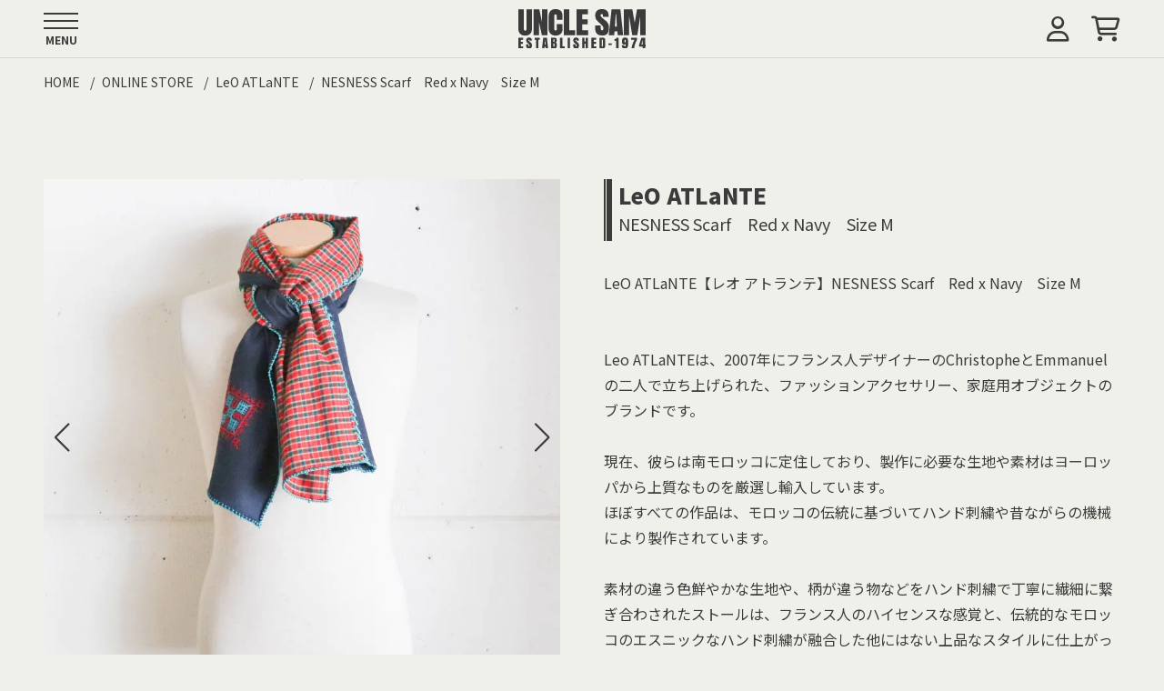

--- FILE ---
content_type: text/html; charset=EUC-JP
request_url: https://www.store-unclesam.com/?pid=178212886
body_size: 11662
content:
<!DOCTYPE html PUBLIC "-//W3C//DTD XHTML 1.0 Transitional//EN" "http://www.w3.org/TR/xhtml1/DTD/xhtml1-transitional.dtd">
<html xmlns:og="http://ogp.me/ns#" xmlns:fb="http://www.facebook.com/2008/fbml" xmlns:mixi="http://mixi-platform.com/ns#" xmlns="http://www.w3.org/1999/xhtml" xml:lang="ja" lang="ja" dir="ltr">
<head>
<meta http-equiv="content-type" content="text/html; charset=euc-jp" />
<meta http-equiv="X-UA-Compatible" content="IE=edge,chrome=1" />
<title>LeO ATLaNTE【レオ アトランテ】NESNESS Scarf　Red x Navy　Size M　- 大阪 | UNCLESAM【アンクルサム】</title>
<meta name="Keywords" content=",LeO ATLaNTE,レオ アトランテ,大阪,アメリカ村,アンクルサム,通販,Scarf,unclesam," />
<meta name="Description" content="LeO ATLaNTE【レオ アトランテ】OUPS Scarf　　Leo ATLaNTEは、2007年にフランス人デザイナーのChristopheとEmmanuelの二人で立ち上げられた、ファッションアクセサリー、家庭用オブジェクトのブランドです。" />
<meta name="Author" content="株式会社アンクルサム" />
<meta name="Copyright" content="株式会社アンクルサム" />
<meta http-equiv="content-style-type" content="text/css" />
<meta http-equiv="content-script-type" content="text/javascript" />
<link rel="stylesheet" href="https://img17.shop-pro.jp/PA01103/716/css/11/index.css?cmsp_timestamp=20250628165854" type="text/css" />
<link rel="stylesheet" href="https://img17.shop-pro.jp/PA01103/716/css/11/product.css?cmsp_timestamp=20250628165854" type="text/css" />

<link rel="alternate" type="application/rss+xml" title="rss" href="https://www.store-unclesam.com/?mode=rss" />
<link rel="alternate" media="handheld" type="text/html" href="https://www.store-unclesam.com/?prid=178212886" />
<link rel="shortcut icon" href="https://img17.shop-pro.jp/PA01103/716/favicon.ico?cmsp_timestamp=20230602125000" />
<script type="text/javascript" src="//ajax.googleapis.com/ajax/libs/jquery/1.7.2/jquery.min.js" ></script>
<meta property="og:title" content="LeO ATLaNTE【レオ アトランテ】NESNESS Scarf　Red x Navy　Size M　- 大阪 | UNCLESAM【アンクルサム】" />
<meta property="og:description" content="LeO ATLaNTE【レオ アトランテ】OUPS Scarf　　Leo ATLaNTEは、2007年にフランス人デザイナーのChristopheとEmmanuelの二人で立ち上げられた、ファッションアクセサリー、家庭用オブジェクトのブランドです。" />
<meta property="og:url" content="https://www.store-unclesam.com?pid=178212886" />
<meta property="og:site_name" content="大阪 | UNCLESAM【アンクルサム】" />
<meta property="og:image" content="https://img17.shop-pro.jp/PA01103/716/product/178212886.jpg?cmsp_timestamp=20231118160149"/>
<meta property="og:type" content="product" />
<meta property="product:price:amount" content="22000" />
<meta property="product:price:currency" content="JPY" />
<meta property="product:product_link" content="https://www.store-unclesam.com?pid=178212886" />
<meta name="viewport" content="width=device-width, initial-scale=1">
<link rel="mask-icon" href="https://file002.shop-pro.jp/PA01103/716/theme/images/iconsvg.svg" color="#000000">
<script>
  var Colorme = {"page":"product","shop":{"account_id":"PA01103716","title":"\u5927\u962a | UNCLESAM\u3010\u30a2\u30f3\u30af\u30eb\u30b5\u30e0\u3011"},"basket":{"total_price":0,"items":[]},"customer":{"id":null},"inventory_control":"product","product":{"shop_uid":"PA01103716","id":178212886,"name":"NESNESS Scarf\u3000Red x Navy\u3000Size M","model_number":"US-NS-511","stock_num":2,"sales_price":20000,"sales_price_including_tax":22000,"variants":[],"category":{"id_big":2832451,"id_small":0},"groups":[{"id":97080}],"members_price":20000,"members_price_including_tax":22000}};

  (function() {
    function insertScriptTags() {
      var scriptTagDetails = [];
      var entry = document.getElementsByTagName('script')[0];

      scriptTagDetails.forEach(function(tagDetail) {
        var script = document.createElement('script');

        script.type = 'text/javascript';
        script.src = tagDetail.src;
        script.async = true;

        if( tagDetail.integrity ) {
          script.integrity = tagDetail.integrity;
          script.setAttribute('crossorigin', 'anonymous');
        }

        entry.parentNode.insertBefore(script, entry);
      })
    }

    window.addEventListener('load', insertScriptTags, false);
  })();
</script>

<script async src="https://www.googletagmanager.com/gtag/js?id=G-BE6W9P0HLD"></script>
<script>
  window.dataLayer = window.dataLayer || [];
  function gtag(){dataLayer.push(arguments);}
  gtag('js', new Date());
  
      gtag('config', 'G-BE6W9P0HLD', (function() {
      var config = {};
      if (Colorme && Colorme.customer && Colorme.customer.id != null) {
        config.user_id = Colorme.customer.id;
      }
      return config;
    })());
  
  </script><script type="text/javascript">
  document.addEventListener("DOMContentLoaded", function() {
    gtag("event", "view_item", {
      currency: "JPY",
      value: Colorme.product.sales_price_including_tax,
      items: [
        {
          item_id: Colorme.product.id,
          item_name: Colorme.product.name
        }
      ]
    });
  });
</script><script async src="https://zen.one/analytics.js"></script>
</head>
<body>
<meta name="colorme-acc-payload" content="?st=1&pt=10029&ut=178212886&at=PA01103716&v=20260120214521&re=&cn=99d370dbf172400a5379469770b36038" width="1" height="1" alt="" /><script>!function(){"use strict";Array.prototype.slice.call(document.getElementsByTagName("script")).filter((function(t){return t.src&&t.src.match(new RegExp("dist/acc-track.js$"))})).forEach((function(t){return document.body.removeChild(t)})),function t(c){var r=arguments.length>1&&void 0!==arguments[1]?arguments[1]:0;if(!(r>=c.length)){var e=document.createElement("script");e.onerror=function(){return t(c,r+1)},e.src="https://"+c[r]+"/dist/acc-track.js?rev=3",document.body.appendChild(e)}}(["acclog001.shop-pro.jp","acclog002.shop-pro.jp"])}();</script><script src="https://kit.fontawesome.com/cf755b4c26.js" crossorigin="anonymous"></script>
<link rel="preconnect" href="https://fonts.googleapis.com">
<link rel="preconnect" href="https://fonts.gstatic.com" crossorigin>
<link href="https://fonts.googleapis.com/css2?family=Noto+Sans+JP:wght@300;400;500;700;900&display=swap" rel="stylesheet">
<script src="https://file002.shop-pro.jp/PA01103/716/003/script/swiper-bundle.min.js"></script>
<script src="https://code.jquery.com/jquery-2.1.0.min.js"></script>
<script src="https://file002.shop-pro.jp/PA01103/716/003/script/script.min.js"></script>

<div id="Wrap">
        
    <header id="TopBar" class="TopBar">
        <h1 class="TopBar__Head">
            <a class="TopBar__Head__Label" href="https://www.uncle-sam.co.jp">
                <img src="https://file002.shop-pro.jp/PA01103/716/003/images/logo.svg" alt="">
            </a>
        </h1>

        <div class="TopBar__Main">
            <div id="Burger" class="MenuButton">
                <div class="MenuButton__Burger">
                    <span class="MenuButton__Burger__Icon"></span>
                </div>
                <span class="MenuButton__Label">MENU</span>
            </div>

            <nav id="gNav" class="GlobalNav">
                <ul class="GlobalNav__Info">
                    <li class="GlobalNav__Info__Postage">22,000円以上(税込)のお買い上げで送料無料</li>
                </ul>

                <div class="GlobalNav__Search">
                    <form action="https://www.store-unclesam.com/" method="GET">
                        <input type="hidden" name="mode" value="srh" /><input type="hidden" name="sort" value="n" />
                        <input type="search" name="keyword" placeholder="Search Item">
                        <button class="GlobalNav__Search__Btn" type="submit"><i class="fa-regular fa-magnifying-glass"></i></button>
                    </form>
                </div>

                <ul class="GlobalNav__Main">
                    <li><a href="https://www.uncle-sam.co.jp">HOME</a></li>
                    <li><a href="./">ONLINE STORE</a></li>
                    <li>
                        <span class="subNav--Trigger" data-is-open="false">ITEM</span>
                        <div class="subNav">
                            <ul class="GlobalNav__Main__Item">
                                <li>
                                    <a href="https://www.store-unclesam.com/?mode=grp&gid=97075&sort=n">
                                        <img src="https://file002.shop-pro.jp/PA01103/716/003/images/ui/outer.svg" alt="">
                                        <span>OUTER</span>
                                    </a>
                                </li>
                                <li>
                                    <a href="https://www.store-unclesam.com/?mode=grp&gid=993621&sort=n">
                                        <img src="https://file002.shop-pro.jp/PA01103/716/003/images/ui/vest.svg" alt="">
                                        <span>VEST</span>
                                    </a>
                                </li>
                                <li>
                                    <a href="https://www.store-unclesam.com/?mode=grp&gid=97077&sort=n">
                                        <img src="https://file002.shop-pro.jp/PA01103/716/003/images/ui/shirts.svg" alt="">
                                        <span>SHIRTS</span>
                                    </a>
                                </li>
                                <li>
                                    <a href="https://www.store-unclesam.com/?mode=grp&gid=97076&sort=n">
                                        <img src="https://file002.shop-pro.jp/PA01103/716/003/images/ui/cutsewn.svg" alt="">
                                        <span>CUT&SEWN</span>
                                    </a>
                                </li>
                                <li>
                                    <a href="https://www.store-unclesam.com/?mode=grp&gid=776841&sort=n">
                                        <img src="https://file002.shop-pro.jp/PA01103/716/003/images/ui/knit.svg" alt="">
                                        <span>KNIT</span>
                                    </a>
                                </li>
                                <li>
                                    <a href="https://www.store-unclesam.com/?mode=grp&gid=97078&sort=n">
                                        <img src="https://file002.shop-pro.jp/PA01103/716/003/images/ui/bottoms.svg" alt="">
                                        <span>BOTTOMS</span>
                                    </a>
                                </li>
                                <li>
                                    <a href="https://www.store-unclesam.com/?mode=grp&gid=1669662&sort=n">
                                        <img src="https://file002.shop-pro.jp/PA01103/716/003/images/ui/cap.svg" alt="">
                                        <span>CAP&HAT</span>
                                    </a>
                                </li>
                                <li>
                                    <a href="https://www.store-unclesam.com/?mode=grp&gid=1669663&sort=n">
                                        <img src="https://file002.shop-pro.jp/PA01103/716/003/images/ui/socks.svg" alt="">
                                        <span>SOCKS</span>
                                    </a>
                                </li>
                                <li>
                                    <a href="https://www.store-unclesam.com/?mode=grp&gid=97079&sort=n">
                                        <img src="https://file002.shop-pro.jp/PA01103/716/003/images/ui/shoes.svg" alt="">
                                        <span>SHOES</span>
                                    </a>
                                </li>
                                <li>
                                    <a href="https://www.store-unclesam.com/?mode=grp&gid=1657015&sort=n">
                                        <img src="https://file002.shop-pro.jp/PA01103/716/003/images/ui/watch.svg" alt="">
                                        <span>WATCH</span>
                                    </a>
                                </li>
                                <li>
                                    <a href="https://www.store-unclesam.com/?mode=grp&gid=107176&sort=n">
                                        <img src="https://file002.shop-pro.jp/PA01103/716/003/images/ui/accessory.svg" alt="">
                                        <span>ACCESSORY</span>
                                    </a>
                                </li>
                                <li>
                                    <a href="https://www.store-unclesam.com/?mode=grp&gid=107175&sort=n">
                                        <img src="https://file002.shop-pro.jp/PA01103/716/003/images/ui/bag.svg" alt="">
                                        <span>BAG</span>
                                    </a>
                                </li>
                                <li>
                                    <a href="https://www.store-unclesam.com/?mode=grp&gid=97080&sort=n">GOODS</a>
                                </li>
                            </ul>
                        </div>
                    </li>
                    <li>
                        <span class="subNav--Trigger" data-is-open="false">BRAND</span>
                        <div class="subNav">
                            <div class="GlobalBrand">
                                                                <div class="GlobalBrand__Item">
    <h2 class="GlobalBrand__Item__Head"><span>A</span></h2>
    <ul class="GlobalBrand__Item__List">
        <li><a href="https://www.store-unclesam.com/?mode=cate&cbid=2953535&csid=0&sort=n">A.G.SPALDING＆BROS</a></li>
        <li><a href="https://www.store-unclesam.com/?mode=cate&cbid=2592580&csid=0&sort=n">ANDERSEN-ANDERSEN</a></li>
        <li><a href="https://www.store-unclesam.com/?mode=cate&cbid=2557689&csid=0&sort=n">ASTORFLEX</a></li>
        <li><a href="https://www.store-unclesam.com/?mode=cate&cbid=2458774&csid=0&sort=n">ARC'TERYX VEILANCE</a></li>
    </ul>
</div>

<div class="GlobalBrand__Item">
    <h2 class="GlobalBrand__Item__Head"><span>B</span></h2>
    <ul class="GlobalBrand__Item__List">
        <li><a href="https://www.store-unclesam.com/?mode=cate&cbid=2891624&csid=0&sort=n">BILL KELSO MFG.</a></li>
        <li><a href="https://www.store-unclesam.com/?mode=cate&cbid=2465451&csid=0&sort=n">Blue Books Co.</a></li>
        <li><a href="https://www.store-unclesam.com/?mode=cate&cbid=2824975&csid=0&sort=n">BLUE FROG</a></li>
        <li><a href="https://www.store-unclesam.com/?mode=cate&csid=0&cbid=2282303&sort=n">blurhms</a></li>
    </ul>
</div>

<div class="GlobalBrand__Item">
    <h2 class="GlobalBrand__Item__Head"><span>C</span></h2>
    <ul class="GlobalBrand__Item__List">
        <li><a href="https://www.store-unclesam.com/?mode=cate&cbid=2566586&csid=0&sort=n">THE CONSPIRES</a></li>
        <li><a href="https://www.store-unclesam.com/?mode=cate&csid=0&cbid=2219076&sort=n">COOHEM</a></li>
        <li><a href="https://www.store-unclesam.com/?mode=cate&cbid=766304&csid=0&sort=n">THE CORONA UTILITY</a></li>
    </ul>
</div>

<div class="GlobalBrand__Item">
    <h2 class="GlobalBrand__Item__Head"><span>D</span></h2>
    <ul class="GlobalBrand__Item__List">
        <li><a href="https://www.store-unclesam.com/?mode=cate&csid=0&cbid=2934847&sort=n">Danner</a></li>
        <li><a href="https://www.store-unclesam.com/?mode=cate&csid=0&cbid=2418389&sort=n">DEADSTOCK</a></li>
        <li><a href="https://www.store-unclesam.com/?mode=cate&csid=0&cbid=2029636&sort=n">decka quality socks</a></li>
        <li><a href="https://www.store-unclesam.com/?mode=cate&csid=0&cbid=2972033&sort=n">DEL SOL</a></li>
        <li><a href="https://www.store-unclesam.com/?mode=cate&csid=0&cbid=2929508&sort=n">DICKSON</a></li>
    </ul>
</div>

<div class="GlobalBrand__Item">
    <h2 class="GlobalBrand__Item__Head"><span>E</span></h2>
    <ul class="GlobalBrand__Item__List">
        <li><a href="https://www.store-unclesam.com/?mode=cate&cbid=2806996&csid=0&sort=n">EASYMOC</a></li>
        <li><a href="https://www.store-unclesam.com/?mode=cate&cbid=2682794&csid=0&sort=n">EG WORKADAY</a></li>
        <li><a href="https://www.store-unclesam.com/?mode=cate&cbid=2853395&csid=0&sort=n">ENGINEERED GARMENTS</a></li>
        <li><a href="https://www.store-unclesam.com/?mode=cate&cbid=2959834&csid=0&sort=n">EuroSCHIRM</a></li>
        <li><a href="https://www.store-unclesam.com/?mode=cate&csid=0&cbid=2391481&sort=n">EYL</a></li>
    </ul>
</div>

<div class="GlobalBrand__Item">
    <h2 class="GlobalBrand__Item__Head"><span>F</span></h2>
    <ul class="GlobalBrand__Item__List">
        <li><a href="https://www.store-unclesam.com/?mode=cate&csid=0&cbid=1616082&sort=n">FARFIELD ORIGINAL</a></li>
        <li><a href="https://www.store-unclesam.com/?mode=cate&cbid=766316&csid=0&sort=n">FilMelange</a></li>
        <li><a href="https://www.store-unclesam.com/?mode=cate&cbid=2019085&csid=0&sort=n">1ST PAT-RN</a></li>
        <li><a href="https://www.store-unclesam.com/?mode=cate&cbid=2277345&csid=0&sort=n">Foot the coacher</a></li>
        <li><a href="https://www.store-unclesam.com/?mode=cate&cbid=1375224&csid=0&sort=n">FUNSET OF ART</a></li>
    </ul>
</div>

<div class="GlobalBrand__Item">
    <h2 class="GlobalBrand__Item__Head"><span>G</span></h2>
    <ul class="GlobalBrand__Item__List">
        <li><a href="https://www.store-unclesam.com/?mode=cate&cbid=2968345&csid=0&sort=n">Galibier</a></li>
        <li><a href="https://www.store-unclesam.com/?mode=cate&cbid=766318&csid=0&sort=n">GICIPI</a></li>
        <li><a href="https://www.store-unclesam.com/?mode=cate&cbid=766322&csid=0&sort=n">Goodwear</a></li>
        <li><a href="https://www.store-unclesam.com/?mode=cate&cbid=2653382&csid=0&sort=n">GRANDAD SHIRTS</a></li>
        <li><a href="https://www.store-unclesam.com/?mode=cate&cbid=878322&csid=0&sort=n">GRIZZLY BOOTS</a></li>
    </ul>
</div>

<div class="GlobalBrand__Item">
    <h2 class="GlobalBrand__Item__Head"><span>H</span></h2>
    <ul class="GlobalBrand__Item__List">
        <li><a href="https://www.store-unclesam.com/?mode=cate&cbid=2881499&csid=0&sort=n">HOPPER‘S BRUNCH</a></li>
    </ul>
</div>

<div class="GlobalBrand__Item">
    <h2 class="GlobalBrand__Item__Head"><span>I</span></h2>
    <ul class="GlobalBrand__Item__List">
        <li><a href="https://www.store-unclesam.com/?mode=cate&cbid=766313&csid=0&sort=n">INDIVIDUALIZED SHIRTS</a></li>
        <li><a href="https://www.store-unclesam.com/?mode=cate&cbid=2570865&csid=0&sort=n">ITUAIS</a></li>
    </ul>
</div>

<div class="GlobalBrand__Item">
    <h2 class="GlobalBrand__Item__Head"><span>J</span></h2>
    <ul class="GlobalBrand__Item__List">
        <li><a href="https://www.store-unclesam.com/?mode=cate&cbid=1899640&csid=0&sort=n">JILL PLATNER</a></li>
        <li><a href="https://www.store-unclesam.com/?mode=cate&csid=0&cbid=2870708&sort=n">JUNG MAVEN</a></li>
        <li><a href="https://www.store-unclesam.com/?mode=cate&csid=0&cbid=2426526&sort=n">Jutta Neumann</a></li>
    </ul>
</div>

<div class="GlobalBrand__Item">
    <h2 class="GlobalBrand__Item__Head"><span>K</span></h2>
    <ul class="GlobalBrand__Item__List">
        <li><a href="https://www.store-unclesam.com/?mode=cate&csid=0&cbid=2348738&sort=n">KaILI</a></li>
    </ul>
</div>

<div class="GlobalBrand__Item">
    <h2 class="GlobalBrand__Item__Head"><span>L</span></h2>
    <ul class="GlobalBrand__Item__List">
        <li><a href="https://www.store-unclesam.com/?mode=cate&cbid=1975445&csid=0&sort=n">LA BAUME</a></li>
        <li><a href="https://www.store-unclesam.com/?mode=cate&cbid=2892987&csid=0&sort=n">Laszlo Budapest</a></li>
        <li><a href="https://www.store-unclesam.com/?mode=cate&cbid=2120947&csid=0&sort=n">LE MONDE</a></li>
        <li><a href="https://www.store-unclesam.com/?mode=cate&cbid=2832451&csid=0&sort=n">LeO ATLaNTE</a></li>
        <li><a href="https://www.store-unclesam.com/?mode=cate&csid=0&cbid=834167&sort=n">Lesca LUNETIER </a></li>
        <li><a href="https://www.store-unclesam.com/?mode=cate&cbid=2739162&csid=0&sort=n">LOBS</a></li>
    </ul>
</div>

<div class="GlobalBrand__Item">
    <h2 class="GlobalBrand__Item__Head"><span>M</span></h2>
    <ul class="GlobalBrand__Item__List">
        <li><a href="https://www.store-unclesam.com/?mode=cate&cbid=1939003&csid=0&sort=n">MANIFATTURA CECCARELLI</a></li>
        <li><a href="https://www.store-unclesam.com/?mode=cate&cbid=766314&csid=0&sort=n">MARTIN FAIZEY</a></li>
        <li><a href="https://www.store-unclesam.com/?mode=cate&cbid=2866336&csid=0&sort=n">MIXTA</a></li>
        <li><a href="https://www.store-unclesam.com/?mode=cate&cbid=2155966&csid=0&sort=n">MOCEAN</a></li>
        <li><a href="https://www.store-unclesam.com/?mode=cate&cbid=2956747&csid=0&sort=n">MOOJIMOOJI</a></li>
    </ul>
</div>

<div class="GlobalBrand__Item">
    <h2 class="GlobalBrand__Item__Head"><span>N</span></h2>
    <ul class="GlobalBrand__Item__List">
        <li><a href="https://www.store-unclesam.com/?mode=cate&cbid=766330&csid=0&sort=n">NATIVE AMERICAN JEWELRY</a></li>
        <li><a href="https://www.store-unclesam.com/?mode=cate&cbid=834166&csid=0&sort=n">NIGEL CABOURN</a></li>
        <li><a href="https://www.store-unclesam.com/?mode=cate&cbid=766317&csid=0&sort=n">NORIEI</a></li>
        <li><a href="https://www.store-unclesam.com/?mode=cate&csid=0&cbid=2665823">NOVESTA</a></li>
        <li><a href="https://www.store-unclesam.com/?mode=cate&csid=0&cbid=2572178">NUNATAK</a></li>
    </ul>
</div>

<div class="GlobalBrand__Item">
    <h2 class="GlobalBrand__Item__Head"><span>O</span></h2>
    <ul class="GlobalBrand__Item__List">
        <li><a href="https://www.store-unclesam.com/?mode=cate&csid=0&cbid=2008317&sort=n">Olde Homesteader</a></li>
        <li><a href="https://www.store-unclesam.com/?mode=cate&csid=0&cbid=2935865&sort=n">Onawa</a></li>
    </ul>
</div>

<div class="GlobalBrand__Item">
    <h2 class="GlobalBrand__Item__Head"><span>P</span></h2>
    <ul class="GlobalBrand__Item__List">
        <li><a href="https://www.store-unclesam.com/?mode=cate&cbid=2655221&csid=0&sort=n">PEZZOL</a></li>
        <li><a href="https://www.store-unclesam.com/?mode=cate&cbid=2682982&csid=0&sort=n">PG</a></li>
        <li><a href="https://www.store-unclesam.com/?mode=cate&cbid=766300&csid=0&sort=n">POST O'ALLS</a></li>
        <li><a href="https://www.store-unclesam.com/?mode=cate&cbid=2913098&csid=0&sort=n">PPACO</a></li>
    </ul>
</div>

<div class="GlobalBrand__Item">
    <h2 class="GlobalBrand__Item__Head"><span>Q</span></h2>
    <ul class="GlobalBrand__Item__List">
        <li><a href="https://www.store-unclesam.com/?mode=cate&cbid=766315&csid=0&sort=n">QUILP</a></li>
    </ul>
</div>

<div class="GlobalBrand__Item">
    <h2 class="GlobalBrand__Item__Head"><span>R</span></h2>
    <ul class="GlobalBrand__Item__List">
        <li><a href="https://www.store-unclesam.com/?mode=cate&cbid=2917049&csid=0&sort=n">rig footwear</a></li>
    </ul>
</div>


<div class="GlobalBrand__Item">
    <h2 class="GlobalBrand__Item__Head"><span>S</span></h2>
    <ul class="GlobalBrand__Item__List">
        <li><a href="https://www.store-unclesam.com/?mode=cate&cbid=2939550&csid=0&sort=n">SCiENCE LONDON</a></li>
        <li><a href="https://www.store-unclesam.com/?mode=cate&cbid=2280221&csid=0&sort=n">SCOSHA</a></li>
        <li><a href="https://www.store-unclesam.com/?mode=cate&cbid=2935056&csid=0&sort=n">SETTLEMIER'S</a></li>
        <li><a href="https://www.store-unclesam.com/?mode=cate&cbid=2871507&csid=0&sort=n">SOFT GOODS</a></li>
        <li><a href="https://www.store-unclesam.com/?mode=cate&cbid=2686501&csid=0&sort=n">South2 West8</a></li>
        <li><a href="https://www.store-unclesam.com/?mode=cate&cbid=2167763&csid=0&sort=n">SPECTUS SHOE CO.</a></li>
        <li><a href="https://www.store-unclesam.com/?mode=cate&cbid=2827459&csid=0&sort=n">STOCK NO:</a></li>
        <li><a href="https://www.store-unclesam.com/?mode=cate&cbid=2348473&csid=0&sort=n">SUGATA LABO</a></li>
        <li><a href="https://www.store-unclesam.com/?mode=cate&cbid=1904163&csid=0&sort=n">SUNNY SIDE UP</a></li>
    </ul>
</div>

<div class="GlobalBrand__Item">
    <h2 class="GlobalBrand__Item__Head"><span>T</span></h2>
    <ul class="GlobalBrand__Item__List">
        <li><a href="https://www.store-unclesam.com/?mode=cate&csid=0&cbid=2809798&sort=n">TAKE & SONS</a></li>
        <li><a href="https://www.store-unclesam.com/?mode=cate&csid=0&cbid=2917318&sort=n">TAXCO SILVER JEWELRY</a></li>
        <li><a href="https://www.store-unclesam.com/?mode=cate&cbid=822603&csid=0&sort=n">Tehu Tehu</a></li>
        <li><a href="https://www.store-unclesam.com/?mode=cate&csid=0&cbid=1409134&sort=n">Ten C</a></li>
        <li><a href="https://www.store-unclesam.com/?mode=cate&cbid=1933520&csid=0&sort=n">THOROUGH STITCH</a></li>
        <li><a href="https://www.store-unclesam.com/?mode=cate&cbid=2838109&csid=0&sort=n">TORY LEATHER</a></li>
        <li><a href="https://www.store-unclesam.com/?mode=cate&cbid=2910166&csid=0&sort=n">TOUGHER</a></li>
    </ul>
</div>

<div class="GlobalBrand__Item">
    <h2 class="GlobalBrand__Item__Head"><span>U</span></h2>
    <ul class="GlobalBrand__Item__List">
        <li><a href="https://www.store-unclesam.com/?mode=cate&cbid=766308&csid=0&sort=n">UP CYCLE</a></li>
    </ul>
</div>

<div class="GlobalBrand__Item">
    <h2 class="GlobalBrand__Item__Head"><span>V</span></h2>
    <ul class="GlobalBrand__Item__List">
        <li><a href="https://www.store-unclesam.com/?mode=cate&cbid=2638001&csid=0&sort=n">VALARSA</a></li>
        <li><a href="https://www.store-unclesam.com/?mode=cate&cbid=2858046&csid=0&sort=n">Venturon</a></li>
        <li><a href="https://www.store-unclesam.com/?mode=cate&cbid=2857883&csid=0&sort=n">VERNACOLO</a></li>
        <li><a href="https://www.store-unclesam.com/?mode=cate&cbid=766334&csid=0&sort=n">VIBERG BOOT</a></li>
        <li><a href="https://www.store-unclesam.com/?mode=cate&csid=0&cbid=2443924&sort=n">VINTAGE WATCH</a></li>
    </ul>
</div>

<div class="GlobalBrand__Item">
    <h2 class="GlobalBrand__Item__Head"><span>W</span></h2>
    <ul class="GlobalBrand__Item__List">
        <li><a href="https://www.store-unclesam.com/?mode=cate&cbid=2912257&csid=0&sort=n">WALLA WALLA SPORT</a></li>
        <li><a href="https://www.store-unclesam.com/?mode=cate&cbid=766333&csid=0&sort=n">WHITE'S BOOTS</a></li>
        <li><a href="https://www.store-unclesam.com/?mode=cate&cbid=2684436&csid=0&sort=n">WISPORT</a></li>
        <li><a href="https://www.store-unclesam.com/?mode=cate&cbid=2904580&csid=0&sort=n">WOBURN WALK</a></li>
    </ul>
</div>


<div class="GlobalBrand__Item">
    <h2 class="GlobalBrand__Item__Head"><span>Y</span></h2>
    <ul class="GlobalBrand__Item__List">
        <li><a href="https://www.store-unclesam.com/?mode=cate&cbid=2949199&csid=0&sort=n">yuers</a></li>
    </ul>
</div>


<div class="GlobalBrand__Item">
    <h2 class="GlobalBrand__Item__Head"><span>OTHER</span></h2>
    <ul class="GlobalBrand__Item__List">
        <li><a href="https://www.store-unclesam.com/?mode=cate&cbid=766335&csid=0&sort=n">OTHER</a></li>
        <li><a href="https://www.store-unclesam.com/?mode=cate&cbid=2872029&csid=0&sort=n">OUTLET SALE</a></li>
    </ul>
</div>                            </div>
                        </div>
                    </li>
                    <li><a href="https://www.uncle-sam.co.jp/blog">NEWS & BLOG</a></li>
                </ul>

                <a class="button--Large" href="https://www.store-unclesam.com/?mode=sk"><i class="fa-solid fa-book"></i>SHOPPING GUIDE</a>
            </nav>
        </div>

        <div class="TopBar__Other">
            <ul class="TopBar__Other__List">
                <li><a href="https://www.store-unclesam.com/?mode=myaccount"><i class="fa-regular fa-user"></i></a></li>
                <li><a href="https://www.store-unclesam.com/cart/proxy/basket?shop_id=PA01103716&shop_domain=store-unclesam.com"><i class="fa-regular fa-cart-shopping"></i></a></li>
            </ul>
        </div>
    </header>

    <div class="Bread">
    <ol class="Bread__List" itemscope itemtype="https://schema.org/BreadcrumbList">
        <li itemprop="itemListElement" itemscope itemtype="https://schema.org/ListItem">
            <a itemprop="item" href="https://www.uncle-sam.co.jp"><span itemprop="name">HOME</span></a>
            <meta itemprop="position" content="1" />
        </li>
        <li itemprop="itemListElement" itemscope itemtype="https://schema.org/ListItem">
            <a itemprop="item" href="./"><span itemprop="name">ONLINE STORE</span></a>
            <meta itemprop="position" content="2" />
        </li>
        <li itemprop="itemListElement" itemscope itemtype="https://schema.org/ListItem">
            <a itemprop="item" href="?mode=cate&cbid=2832451&csid=0&sort=n"><span itemprop="name">LeO ATLaNTE</span></a>
            <meta itemprop="position" content="3" />
        </li>
        <li itemprop="itemListElement" itemscope itemtype="http://schema.org/ListItem">
            <span itemprop="name">NESNESS Scarf　Red x Navy　Size M</span>
            <meta itemprop="position" content="4" />
        </li>
    </ol>
</div>
	
    <section class="Product">
    <div class="Product__Image">
        <div class="swiper slideImage">
            <div class="swiper-wrapper">
                                <div class="swiper-slide">
                    <div class="swiper-zoom-container"><img src="https://img17.shop-pro.jp/PA01103/716/product/178212886.jpg?cmsp_timestamp=20231118160149" alt="NESNESS Scarf　Red x Navy　Size M" /></div>
                </div>
                                                                <div class="swiper-slide">
                    <div class="swiper-zoom-container"><img src="https://img17.shop-pro.jp/PA01103/716/product/178212886_o1.jpg?cmsp_timestamp=20231118160149" alt="NESNESS Scarf　Red x Navy　Size M" /></div>
                </div>
                                                                <div class="swiper-slide">
                    <div class="swiper-zoom-container"><img src="https://img17.shop-pro.jp/PA01103/716/product/178212886_o2.jpg?cmsp_timestamp=20231118160149" alt="NESNESS Scarf　Red x Navy　Size M" /></div>
                </div>
                                                                <div class="swiper-slide">
                    <div class="swiper-zoom-container"><img src="https://img17.shop-pro.jp/PA01103/716/product/178212886_o3.jpg?cmsp_timestamp=20231118160149" alt="NESNESS Scarf　Red x Navy　Size M" /></div>
                </div>
                                                                <div class="swiper-slide">
                    <div class="swiper-zoom-container"><img src="https://img17.shop-pro.jp/PA01103/716/product/178212886_o4.jpg?cmsp_timestamp=20231118160149" alt="NESNESS Scarf　Red x Navy　Size M" /></div>
                </div>
                                                                <div class="swiper-slide">
                    <div class="swiper-zoom-container"><img src="https://img17.shop-pro.jp/PA01103/716/product/178212886_o5.jpg?cmsp_timestamp=20231118160149" alt="NESNESS Scarf　Red x Navy　Size M" /></div>
                </div>
                                                                <div class="swiper-slide">
                    <div class="swiper-zoom-container"><img src="https://img17.shop-pro.jp/PA01103/716/product/178212886_o6.jpg?cmsp_timestamp=20231118160149" alt="NESNESS Scarf　Red x Navy　Size M" /></div>
                </div>
                                                                <div class="swiper-slide">
                    <div class="swiper-zoom-container"><img src="https://img17.shop-pro.jp/PA01103/716/product/178212886_o7.jpg?cmsp_timestamp=20231118160149" alt="NESNESS Scarf　Red x Navy　Size M" /></div>
                </div>
                                                                <div class="swiper-slide">
                    <div class="swiper-zoom-container"><img src="https://img17.shop-pro.jp/PA01103/716/product/178212886_o8.jpg?cmsp_timestamp=20231118160149" alt="NESNESS Scarf　Red x Navy　Size M" /></div>
                </div>
                                                                <div class="swiper-slide">
                    <div class="swiper-zoom-container"><img src="https://img17.shop-pro.jp/PA01103/716/product/178212886_o9.jpg?cmsp_timestamp=20231118160149" alt="NESNESS Scarf　Red x Navy　Size M" /></div>
                </div>
                                                                <div class="swiper-slide">
                    <div class="swiper-zoom-container"><img src="https://img17.shop-pro.jp/PA01103/716/product/178212886_o10.jpg?cmsp_timestamp=20231118160149" alt="NESNESS Scarf　Red x Navy　Size M" /></div>
                </div>
                                                                <div class="swiper-slide">
                    <div class="swiper-zoom-container"><img src="https://img17.shop-pro.jp/PA01103/716/product/178212886_o11.jpg?cmsp_timestamp=20231118160149" alt="NESNESS Scarf　Red x Navy　Size M" /></div>
                </div>
                                                                                                                                                                                                                                                                                                                                                                                                                                                                                                                                                                                                                                                                                                                                                                                                                                                                                                                                                                                                                                                                                                                                                                                                                                                                                                            </div>
                        <div class="swiper-button-next"></div>
            <div class="swiper-button-prev"></div>
                    </div>
                <div class="swiper slideImage--Thumbs">
            <div class="swiper-wrapper">
                                <div class="swiper-slide">
                    <div class="swiper-zoom-container"><img src="https://img17.shop-pro.jp/PA01103/716/product/178212886.jpg?cmsp_timestamp=20231118160149" alt="NESNESS Scarf　Red x Navy　Size M" /></div>
                </div>
                                                                <div class="swiper-slide">
                    <div class="swiper-zoom-container"><img src="https://img17.shop-pro.jp/PA01103/716/product/178212886_o1.jpg?cmsp_timestamp=20231118160149" alt="NESNESS Scarf　Red x Navy　Size M" /></div>
                </div>
                                                                <div class="swiper-slide">
                    <div class="swiper-zoom-container"><img src="https://img17.shop-pro.jp/PA01103/716/product/178212886_o2.jpg?cmsp_timestamp=20231118160149" alt="NESNESS Scarf　Red x Navy　Size M" /></div>
                </div>
                                                                <div class="swiper-slide">
                    <div class="swiper-zoom-container"><img src="https://img17.shop-pro.jp/PA01103/716/product/178212886_o3.jpg?cmsp_timestamp=20231118160149" alt="NESNESS Scarf　Red x Navy　Size M" /></div>
                </div>
                                                                <div class="swiper-slide">
                    <div class="swiper-zoom-container"><img src="https://img17.shop-pro.jp/PA01103/716/product/178212886_o4.jpg?cmsp_timestamp=20231118160149" alt="NESNESS Scarf　Red x Navy　Size M" /></div>
                </div>
                                                                <div class="swiper-slide">
                    <div class="swiper-zoom-container"><img src="https://img17.shop-pro.jp/PA01103/716/product/178212886_o5.jpg?cmsp_timestamp=20231118160149" alt="NESNESS Scarf　Red x Navy　Size M" /></div>
                </div>
                                                                <div class="swiper-slide">
                    <div class="swiper-zoom-container"><img src="https://img17.shop-pro.jp/PA01103/716/product/178212886_o6.jpg?cmsp_timestamp=20231118160149" alt="NESNESS Scarf　Red x Navy　Size M" /></div>
                </div>
                                                                <div class="swiper-slide">
                    <div class="swiper-zoom-container"><img src="https://img17.shop-pro.jp/PA01103/716/product/178212886_o7.jpg?cmsp_timestamp=20231118160149" alt="NESNESS Scarf　Red x Navy　Size M" /></div>
                </div>
                                                                <div class="swiper-slide">
                    <div class="swiper-zoom-container"><img src="https://img17.shop-pro.jp/PA01103/716/product/178212886_o8.jpg?cmsp_timestamp=20231118160149" alt="NESNESS Scarf　Red x Navy　Size M" /></div>
                </div>
                                                                <div class="swiper-slide">
                    <div class="swiper-zoom-container"><img src="https://img17.shop-pro.jp/PA01103/716/product/178212886_o9.jpg?cmsp_timestamp=20231118160149" alt="NESNESS Scarf　Red x Navy　Size M" /></div>
                </div>
                                                                <div class="swiper-slide">
                    <div class="swiper-zoom-container"><img src="https://img17.shop-pro.jp/PA01103/716/product/178212886_o10.jpg?cmsp_timestamp=20231118160149" alt="NESNESS Scarf　Red x Navy　Size M" /></div>
                </div>
                                                                <div class="swiper-slide">
                    <div class="swiper-zoom-container"><img src="https://img17.shop-pro.jp/PA01103/716/product/178212886_o11.jpg?cmsp_timestamp=20231118160149" alt="NESNESS Scarf　Red x Navy　Size M" /></div>
                </div>
                                                                                                                                                                                                                                                                                                                                                                                                                                                                                                                                                                                                                                                                                                                                                                                                                                                                                                                                                                                                                                                                                                                                                                                                                                                                                                            </div>
        </div>
        <script>
            const swiper = new Swiper('.slideImage--Thumbs', {
                loop: true,
                spaceBetween: 4,
                slidesPerView: 4,
                freeMode: true,
                watchSlidesProgress: true,
            });
            const swiper2 = new Swiper('.slideImage', {
                loop: true,
                spaceBetween: 4,
                zoom: {
                    maxRatio: 5,
                },
                navigation: {
                    nextEl: '.swiper-button-next',
                    prevEl: '.swiper-button-prev',
                },
                thumbs: {
                    swiper: swiper,
                },
            });
        </script>
            </div>

    <div class="Product__Main">
        <form name="product_form" method="post" action="https://www.store-unclesam.com/cart/proxy/basket/items/add">
            <input type="hidden" name="user_hash" value="02525b2497a6d01d887bc798c7609808"><input type="hidden" name="members_hash" value="02525b2497a6d01d887bc798c7609808"><input type="hidden" name="shop_id" value="PA01103716"><input type="hidden" name="product_id" value="178212886"><input type="hidden" name="members_id" value=""><input type="hidden" name="back_url" value="https://www.store-unclesam.com/?pid=178212886"><input type="hidden" name="reference_token" value="d1f15825d8844976a388f83d1a9c9440"><input type="hidden" name="shop_domain" value="store-unclesam.com">

            <header class="Section__Header">
                                <h2 class="Section__Header__Label">
                    <a href="?mode=cate&cbid=2832451&csid=0&sort=n">LeO ATLaNTE</a>
                    <span class="Section__Header__SubLabel">NESNESS Scarf　Red x Navy　Size M</span>
                </h2>
                            </header>

            <div class="ProductDetail">
                <p>
                    LeO ATLaNTE【レオ アトランテ】NESNESS Scarf　Red x Navy　Size M<br />
<br />
<br />
Leo ATLaNTEは、2007年にフランス人デザイナーのChristopheとEmmanuelの二人で立ち上げられた、ファッションアクセサリー、家庭用オブジェクトのブランドです。<br />
<br />
現在、彼らは南モロッコに定住しており、製作に必要な生地や素材はヨーロッパから上質なものを厳選し輸入しています。<br />
ほぼすべての作品は、モロッコの伝統に基づいてハンド刺繍や昔ながらの機械により製作されています。<br />
<br />
素材の違う色鮮やかな生地や、柄が違う物などをハンド刺繍で丁寧に繊細に繋ぎ合わされたストールは、フランス人のハイセンスな感覚と、伝統的なモロッコのエスニックなハンド刺繍が融合した他にはない上品なスタイルに仕上がっています。<br />
<br />
非常に柔らかい肌触りのコットン素材ですので、ウールの製品が苦手な方でも巻くことが出来ます。<br />
２枚の違う生地をハンドステッチで繋ぎ合わされており、巻き方で見え方がずいぶん変わります。<br />
ですので是非色々な巻き方をお楽しみください。<br />
<br />
素材：レット部分　コットン100％<br />
　　　ネイビー部分　コットン98％　エラスタン2％、<br />
<br />
Size M<br />
幅48cm　X　長さ175cm<br />
<br />
モロッコ製<br />
<br />
※サイズはすべてｃｍになります。サイズは多少前後致しますが、予めご了承下さい。<br />
※商品写真の色目は、ご利用頂いておりますパソコンや携帯電話などの環境によっては、 実物と多少異なる場合がございます。<br />

                </p>
                <ul class="TagList">
                    <li><a href="?mode=cate&cbid=2832451&csid=0&sort=n"># LeO ATLaNTE</a></li>
                                                                                <li><a href="https://www.store-unclesam.com/?mode=grp&gid=97080&sort=n"># GOODS</a></li>
                                                                            </ul>
            </div>


                                        
            <div class="ProductPrice">
                                    <span class="productPrice--Selling">￥22,000-<span>(税込)</span></span>
                                                            
                                        <span class="status--Free">送料弊社負担</span>
                                                </div>

            <div class="quan" style="display: none"><input type="text" name="product_num" value="1" class="product_init_num"></div>
                        <button type="submit" class="btn--AddToCart"><i class="fas fa-cart-arrow-down"></i>購入する</button>
            
					
					            <p class="stockInfo">
                商品は、実店舗でも販売しておりますので、在庫有りの場合でもタイミングによっては在庫切れの場合もございます。御了承下さい。
            </p>
						
					

            <a class="btn--ProductContact" href="https://unclesam.shop-pro.jp/customer/products/178212886/inquiries/new"><i class="fa-regular fa-envelope"></i>この商品について問い合わせる</a>

            <ul class="card--List">
                <li><img src="https://file002.shop-pro.jp/PA01103/716/003/images/card/card-amex.png" alt="AMEX"></li>
                <li><img src="https://file002.shop-pro.jp/PA01103/716/003/images/card/card-visa.png" alt="VISA"></li>
                <li><img src="https://file002.shop-pro.jp/PA01103/716/003/images/card/card-jcb.png" alt="JCB"></li>
                <li><img src="https://file002.shop-pro.jp/PA01103/716/003/images/card/card-master.png" alt="Mastercard"></li>
                <li><img src="https://file002.shop-pro.jp/PA01103/716/003/images/card/card-diners.png" alt="Diners Club"></li>
                <li><img src="https://file002.shop-pro.jp/PA01103/716/003/images/card/card-amazon-a-blk.png" alt="amazon Pay"></li>
                <li class="card--Rakuten"><img src="https://checkout.rakuten.co.jp/rpay/logo/s_sb_30088.jpg" alt="楽天ペイ"></li>
                <li><img src="https://file002.shop-pro.jp/PA01103/716/003/images/card/card-paypay.png" alt="PayPay"></li>                
            </ul>

            <a class="btn--Overseas" href="https://unclesam.shop-pro.jp/customer/products/178212886/inquiries/new">
                <h3 class="btn--Overseas__Label">International Purchasing</h3>
                <p class="btn--Overseas__Body">
                    We can ship overseas.<br>
                    You can make a payment via "PayPal" if you have an account on it. For orders outside Japan, sales tax 10% will be removed at checkout.<br>
                    If you have any questions, please ask us.
                </p>
                <span class="btn--Overseas__Footer"><i class="fa-regular fa-envelope"></i>CONTACT</span>
            </a>
        </form>
    </div>

</section>



<section class="Section">
    <header class="Section__Header">
        <h2 class="Section__Header__Label">FEATURE</h2>
    </header>
    <ul class="Grid GridBrand">
                <li class="Grid__Item"><a href="https://www.store-unclesam.com/?mode=cate&cbid=766300&csid=0&sort=n"><img src="https://file002.shop-pro.jp/PA01103/716/003/images/brand/post.png" alt="POST O'ALLS"></a></li>
<li class="Grid__Item"><a href="https://www.store-unclesam.com/?mode=cate&cbid=766304&csid=0&sort=n"><img src="https://file002.shop-pro.jp/PA01103/716/003/images/brand/corona.png" alt="THE CORONA UTILITY"></a></li>
<li class="Grid__Item"><a href="https://www.store-unclesam.com/?mode=cate&cbid=2853395&csid=0&sort=n"><img src="https://file002.shop-pro.jp/PA01103/716/003/images/brand/engineeredgarments.png" alt="ENGINEERED GARMENTS"></a></li>
<li class="Grid__Item"><a href="https://www.store-unclesam.com/?mode=cate&cbid=2682794&csid=0&sort=n"><img src="https://file002.shop-pro.jp/PA01103/716/003/images/brand/workaday.png" alt="EG WORKADAY"></a></li>
<li class="Grid__Item"><a href="https://www.store-unclesam.com/?mode=cate&cbid=2686501&csid=0&sort=n"><img src="https://file002.shop-pro.jp/PA01103/716/003/images/brand/south2west8.png" alt="South2 West8"></a></li>
<li class="Grid__Item"><a href="https://www.store-unclesam.com/?mode=cate&cbid=1939003&csid=0&sort=n"><img src="https://file002.shop-pro.jp/PA01103/716/003/images/brand/manifattura.png" alt="MANIFATTURA CECCARELLI"></a></li>
<li class="Grid__Item"><a href="https://www.store-unclesam.com/?mode=cate&cbid=766313&csid=0&sort=n"><img src="https://file002.shop-pro.jp/PA01103/716/003/images/brand/indivi.png" alt="INDIVIDUALIZED SHIRTS"></a></li>
<li class="Grid__Item"><a href="https://www.store-unclesam.com/?mode=cate&cbid=822603&csid=0&sort=n"><img src="https://file002.shop-pro.jp/PA01103/716/003/images/brand/tehu.png" alt="Tehu Tehu"></a></li>
<li class="Grid__Item"><a href="https://www.store-unclesam.com/?mode=cate&cbid=766315&csid=0&sort=n"><img src="https://file002.shop-pro.jp/PA01103/716/003/images/brand/quilp.png" alt="QUILP"></a></li>
<li class="Grid__Item"><a href="https://www.store-unclesam.com/?mode=cate&cbid=2638001&csid=0&sort=n"><img src="https://file002.shop-pro.jp/PA01103/716/003/images/brand/valarsa.png" alt="VALARSA"></a></li>
<li class="Grid__Item"><a href="https://www.store-unclesam.com/?mode=cate&csid=0&cbid=2348738&sort=n"><img src="https://file002.shop-pro.jp/PA01103/716/003/images/brand/kaili.png" alt="KAILI"></a></li>
<li class="Grid__Item"><a href="https://www.store-unclesam.com/?mode=cate&cbid=766333&csid=0&sort=n"><img src="https://file002.shop-pro.jp/PA01103/716/003/images/brand/whites.png" alt="WHITE'S BOOTS"></a></li>    </ul>
</section>

<script type="application/ld+json">
    {
        "@context": "http://schema.org/",
        "@type": "Product",
        "name": "LeO ATLaNTE NESNESS Scarf　Red x Navy　Size M",
        "description": "LeO ATLaNTE【レオ アトランテ】NESNESS Scarf　Red x Navy　Size M<br />
<br />
<br />
Leo ATLaNTEは、2007年にフランス人デザイナーのChristopheとEmmanuelの二人で立ち上げられた、ファッションアクセサリー、家庭用オブジェクトのブランドです。<br />
<br />
現在、彼らは南モロッコに定住しており、製作に必要な生地や素材はヨーロッパから上質なものを厳選し輸入しています。<br />
ほぼすべての作品は、モロッコの伝統に基づいてハンド刺繍や昔ながらの機械により製作されています。<br />
<br />
素材の違う色鮮やかな生地や、柄が違う物などをハンド刺繍で丁寧に繊細に繋ぎ合わされたストールは、フランス人のハイセンスな感覚と、伝統的なモロッコのエスニックなハンド刺繍が融合した他にはない上品なスタイルに仕上がっています。<br />
<br />
非常に柔らかい肌触りのコットン素材ですので、ウールの製品が苦手な方でも巻くことが出来ます。<br />
２枚の違う生地をハンドステッチで繋ぎ合わされており、巻き方で見え方がずいぶん変わります。<br />
ですので是非色々な巻き方をお楽しみください。<br />
<br />
素材：レット部分　コットン100％<br />
　　　ネイビー部分　コットン98％　エラスタン2％、<br />
<br />
Size M<br />
幅48cm　X　長さ175cm<br />
<br />
モロッコ製<br />
<br />
※サイズはすべてｃｍになります。サイズは多少前後致しますが、予めご了承下さい。<br />
※商品写真の色目は、ご利用頂いておりますパソコンや携帯電話などの環境によっては、 実物と多少異なる場合がございます。<br />
",
        "SKU": "US-NS-511",
        "brand": "LeO ATLaNTE",
        "image": "https://img17.shop-pro.jp/PA01103/716/product/178212886.jpg?cmsp_timestamp=20231118160149",
        "offers": {
            "@type": "Offer",
            "url": "https://www.store-unclesam.com/?pid=178212886",
                "availability": "http://schema.org/InStock",
        "price": "22000",
    "priceCurrency": "JPY"
    }
    }
</script>

    <footer class="Footer">
        <section class="Section bg--Dark">
            <header class="Section__Header">
                <h2 class="Section__Header__Label">SHOP INFO</h2>
            </header>

            <div class="Grid Calendar">
                <div class="Calendar__Description">
                    <p>
                        営業時間 / 12：00 &#12316; 19：00<br>
                        定休日 / 木曜日<br>
                        臨時休業 / カレンダーまたは<a href="https://www.instagram.com/unclesam_insta/" target="_blank">Instagram</a>をご確認ください。
                    </p>
                    <p class="color--Action">
                        当店は予約制ですので、ご来店の際、事前にお電話にてご来店予定の時間と人数をお知らせください。 (※当日の予約も承っております。)<br>
                        前日までの予約の場合は、お電話 (電話番号 06-6213-5400)、<a href="https://secure.shop-pro.jp/?mode=inq&shop_id=PA01103716" target="_blank">お問合せ</a>でも承っております。
                    </p>
                    <p class="color--Action">
                        実店舗にて商品をお買い上げ頂いたお客様にお渡ししているメンバーシップカード (ポイントカード) をお持ちの方は、予約なしでご来店いただけます。<br>
                        また、オンラインストアにてお買い上げ頂いた方につきましても、予約なしでご来店いただけます。ご来店時に店頭スタッフにお声掛けください。
                    </p>
                    <p>
                        ご予約が重なる場合は、ご来店時間の変更をお願いする場合がございます。
                    </p>
                    <p>
                        19時以降しかご来店が出来ない場合でも、可能な限り対応させて頂きますので、ご相談ください。
                    </p>
                    <p>
                        〒542-0086 大阪市中央区西心斎橋 2-11-14 2F
                    </p>
                    <div class="gMap">
                        <iframe src="https://www.google.com/maps/embed?pb=!1m14!1m8!1m3!1d13125.378452181243!2d135.497819!3d34.671251!3m2!1i1024!2i768!4f5!3m3!1m2!1s0x0%3A0xbc6f38e2aaba5ec6!2z44Ki44Oz44Kv44Or44K144OgIC8gVU5DTEVTQU0!5e0!3m2!1sja!2sjp!4v1657429689736!5m2!1sja!2sjp" width="600" height="450" style="border:0;" allowfullscreen="" loading="lazy" referrerpolicy="no-referrer-when-downgrade"></iframe>
                    </div>
                </div>

                <div class="Calendar__Main">
                                <table class="tbl_calendar">
    <caption>2026年1月</caption>
    <tbody><tr>
        <th class="sun">日</th>
        <th>月</th>
        <th>火</th>
        <th>水</th>
        <th>木</th>
        <th>金</th>
        <th class="sat">土</th>
    </tr>
    <tr>
        <td></td>
        <td></td>
        <td></td>
        <td></td>
        <td class="thu holiday" style="background-color: #939393; color: #f0f0ea;">1</td>
        <td class="fri" style="background-color: #939393; color: #f0f0ea;">2</td>
        <td class="sat">3</td>
    </tr>
    <tr>
        <td class="sun">4</td>
        <td class="mon">5</td>
        <td class="tue">6</td>
        <td class="wed">7</td>
        <td class="thu" style="background-color: #939393; color: #f0f0ea;">8</td>
        <td class="fri">9</td>
        <td class="sat">10</td>
    </tr>
    <tr>
        <td class="sun">11</td>
        <td class="mon holiday">12</td>
        <td class="tue">13</td>
        <td class="wed">14</td>
        <td class="thu" style="background-color: #939393; color: #f0f0ea;">15</td>
        <td class="fri">16</td>
        <td class="sat">17</td>
    </tr>
    <tr>
        <td class="sun">18</td>
        <td class="mon">19</td>
        <td class="tue">20</td>
        <td class="wed">21</td>
        <td class="thu" style="background-color: #939393; color: #f0f0ea;">22</td>
        <td class="fri">23</td>
        <td class="sat">24</td>
    </tr>
    <tr>
        <td class="sun">25</td>
        <td class="mon">26</td>
        <td class="tue">27</td>
        <td class="wed" style="background-color: #939393; color: #f0f0ea;">28</td>
        <td class="thu" style="background-color: #939393; color: #f0f0ea;">29</td>
        <td class="fri">30</td>
        <td class="sat">31</td>
    </tr>
    </tbody></table>

<table class="tbl_calendar">
    <caption>2026年2月</caption>
    <tbody><tr>
        <th class="sun">日</th>
        <th>月</th>
        <th>火</th>
        <th>水</th>
        <th>木</th>
        <th>金</th>
        <th class="sat">土</th>
    </tr>
    <tr>
        <td class="sun">1</td>
        <td class="mon">2</td>
        <td class="tue">3</td>
        <td class="wed" style="background-color: #939393; color: #f0f0ea;">4</td>
        <td class="thu" style="background-color: #939393; color: #f0f0ea;">5</td>
        <td class="fri">6</td>
        <td class="sat">7</td>
    </tr>
    <tr>
        <td class="sun">8</td>
        <td class="mon">9</td>
        <td class="tue">10</td>
        <td class="wed holiday">11</td>
        <td class="thu" style="background-color: #939393; color: #f0f0ea;">12</td>
        <td class="fri">13</td>
        <td class="sat">14</td>
    </tr>
    <tr>
        <td class="sun">15</td>
        <td class="mon">16</td>
        <td class="tue">17</td>
        <td class="wed" style="background-color: #939393; color: #f0f0ea;">18</td>
        <td class="thu" style="background-color: #939393; color: #f0f0ea;">19</td>
        <td class="fri">20</td>
        <td class="sat">21</td>
    </tr>
    <tr>
        <td class="sun">22</td>
        <td class="mon holiday">23</td>
        <td class="tue">24</td>
        <td class="wed">25</td>
        <td class="thu" style="background-color: #939393; color: #f0f0ea;">26</td>
        <td class="fri">27</td>
        <td class="sat">28</td>
    </tr>
    </tbody></table>                </div>
            </div>

            <footer class="Section__Footer">
                <ul class="Section__Footer__BtnList">
                    <li><a class="button--Large" href="https://unclesam.shop-pro.jp/customer/inquiries/new"><i class="fa-regular fa-envelope"></i>お問い合わせ</a></li>
                    <li><a class="button--Large" href="tel:0662135400"><i class="fa-regular fa-phone"></i>06-6213-5400</a></li>
                </ul>
            </footer>
        </section>

        <nav class="Section Footer__Nav">
            <header class="Section__Header">
                <h2 class="Section__Header__Label">SHOPPING GUIDE</h2>
            </header>
            <ul class="Footer__Nav__List">
                <li><a href="https://www.store-unclesam.com/?mode=sk#point">ポイントについて</a></li>
                <li><a href="https://www.store-unclesam.com/?mode=sk#ship">配送・送料について</a></li>
                <li><a href="https://www.store-unclesam.com/?mode=sk#pay">お支払い方法について</a></li>
                <li><a href="https://www.store-unclesam.com/?mode=sk#return">返品・交換について</a></li>
                <li><a href="https://www.store-unclesam.com/?mode=sk#tokutei">特定商取引に基づく表記</a></li>
                <li><a href="https://www.store-unclesam.com/?mode=privacy">プライバシーについて</a></li>
            </ul>
        </nav>

        <div class="Footer__Other">
            <ul class="Footer__Other__SNS">
                <li><a href="https://www.instagram.com/unclesam_insta/" target="_blank"><i class="fa-brands fa-instagram"></i></a></li>
                <li><a href="https://www.facebook.com/unclesamOsaka/" target="_blank"><i class="fa-brands fa-facebook-f"></i></a></li>
                <li><a href="https://twitter.com/UNCLESAM_news" target="_blank"><i class="fa-brands fa-twitter"></i></a></li>
            </ul>
            <div class="Footer__Other__Section">
                <h2>古物営業法の規定に基づく表示</h2>
                <p>
                    大阪府公安委員会 第621110181006号 株式会社アンクルサム
                </p>
            </div>
            <small class="Footer__Other__Copyright">&#169; UNCLE SAM</small>
        </div>
    </footer>
</div><script type="text/javascript" src="https://www.store-unclesam.com/js/cart.js" ></script>
<script type="text/javascript" src="https://www.store-unclesam.com/js/async_cart_in.js" ></script>
<script type="text/javascript" src="https://www.store-unclesam.com/js/product_stock.js" ></script>
<script type="text/javascript" src="https://www.store-unclesam.com/js/js.cookie.js" ></script>
<script type="text/javascript" src="https://www.store-unclesam.com/js/favorite_button.js" ></script>
</body></html>

--- FILE ---
content_type: text/css
request_url: https://img17.shop-pro.jp/PA01103/716/css/11/index.css?cmsp_timestamp=20250628165854
body_size: 45887
content:
blockquote,body,dd,dl,dt,fieldset,figure,h1,h2,h3,h4,h5,h6,hr,html,iframe,legend,li,ol,p,pre,textarea,ul{margin:0;padding:0}html{height:100%;font-size:62.5%;box-sizing:border-box}body{height:100%;font-family:"Noto Sans JP",sans-serif;color:#3b3b3c;background-color:#f0f0ea;font-size:1.6em;line-height:1.5}*,:after,:before{box-sizing:border-box}ul{list-style:none}iframe{border:0}table{border-collapse:collapse;border-spacing:0}td,th{padding:0;text-align:left}address,article,footer,header,main,nav,section{display:block}button,input,select,textarea{margin:0;font-weight:400}button,input[type=button],input[type=email],input[type=search],input[type=submit],input[type=text],textarea{border-radius:0;-webkit-border-radius:0;-webkit-appearance:none;border:none;outline:0}#Wrap{font-weight:400}#Wrap img{width:100%;max-width:100%;height:auto;vertical-align:bottom}a{display:inline-block;color:#3b3b3c;text-decoration:none;outline:0;transition:all .2s linear}a:visited{color:#3b3b3c}h1,h2,h3,h4{line-height:1.5;font-weight:700}li,p,span{font-weight:400}li,p{font-size:1.6rem;line-height:1.75}address a,p a{text-decoration:underline}address a:hover,p a:hover{text-decoration:none}@font-face{font-family:swiper-icons;src:url("data:application/font-woff;charset=utf-8;base64, [base64]//wADZ2x5ZgAAAywAAADMAAAD2MHtryVoZWFkAAABbAAAADAAAAA2E2+eoWhoZWEAAAGcAAAAHwAAACQC9gDzaG10eAAAAigAAAAZAAAArgJkABFsb2NhAAAC0AAAAFoAAABaFQAUGG1heHAAAAG8AAAAHwAAACAAcABAbmFtZQAAA/gAAAE5AAACXvFdBwlwb3N0AAAFNAAAAGIAAACE5s74hXjaY2BkYGAAYpf5Hu/j+W2+MnAzMYDAzaX6QjD6/4//Bxj5GA8AuRwMYGkAPywL13jaY2BkYGA88P8Agx4j+/8fQDYfA1AEBWgDAIB2BOoAeNpjYGRgYNBh4GdgYgABEMnIABJzYNADCQAACWgAsQB42mNgYfzCOIGBlYGB0YcxjYGBwR1Kf2WQZGhhYGBiYGVmgAFGBiQQkOaawtDAoMBQxXjg/wEGPcYDDA4wNUA2CCgwsAAAO4EL6gAAeNpj2M0gyAACqxgGNWBkZ2D4/wMA+xkDdgAAAHjaY2BgYGaAYBkGRgYQiAHyGMF8FgYHIM3DwMHABGQrMOgyWDLEM1T9/w8UBfEMgLzE////P/5//f/V/xv+r4eaAAeMbAxwIUYmIMHEgKYAYjUcsDAwsLKxc3BycfPw8jEQA/[base64]/uznmfPFBNODM2K7MTQ45YEAZqGP81AmGGcF3iPqOop0r1SPTaTbVkfUe4HXj97wYE+yNwWYxwWu4v1ugWHgo3S1XdZEVqWM7ET0cfnLGxWfkgR42o2PvWrDMBSFj/IHLaF0zKjRgdiVMwScNRAoWUoH78Y2icB/yIY09An6AH2Bdu/UB+yxopYshQiEvnvu0dURgDt8QeC8PDw7Fpji3fEA4z/PEJ6YOB5hKh4dj3EvXhxPqH/SKUY3rJ7srZ4FZnh1PMAtPhwP6fl2PMJMPDgeQ4rY8YT6Gzao0eAEA409DuggmTnFnOcSCiEiLMgxCiTI6Cq5DZUd3Qmp10vO0LaLTd2cjN4fOumlc7lUYbSQcZFkutRG7g6JKZKy0RmdLY680CDnEJ+UMkpFFe1RN7nxdVpXrC4aTtnaurOnYercZg2YVmLN/d/gczfEimrE/fs/bOuq29Zmn8tloORaXgZgGa78yO9/cnXm2BpaGvq25Dv9S4E9+5SIc9PqupJKhYFSSl47+Qcr1mYNAAAAeNptw0cKwkAAAMDZJA8Q7OUJvkLsPfZ6zFVERPy8qHh2YER+3i/BP83vIBLLySsoKimrqKqpa2hp6+jq6RsYGhmbmJqZSy0sraxtbO3sHRydnEMU4uR6yx7JJXveP7WrDycAAAAAAAH//wACeNpjYGRgYOABYhkgZgJCZgZNBkYGLQZtIJsFLMYAAAw3ALgAeNolizEKgDAQBCchRbC2sFER0YD6qVQiBCv/H9ezGI6Z5XBAw8CBK/m5iQQVauVbXLnOrMZv2oLdKFa8Pjuru2hJzGabmOSLzNMzvutpB3N42mNgZGBg4GKQYzBhYMxJLMlj4GBgAYow/P/PAJJhLM6sSoWKfWCAAwDAjgbRAAB42mNgYGBkAIIbCZo5IPrmUn0hGA0AO8EFTQAA");font-weight:400;font-style:normal}:root{--swiper-theme-color:#007aff}.swiper{margin-left:auto;margin-right:auto;position:relative;overflow:hidden;list-style:none;padding:0;z-index:1}.swiper-vertical>.swiper-wrapper{flex-direction:column}.swiper-wrapper{position:relative;width:100%;height:100%;z-index:1;display:flex;transition-property:transform;box-sizing:content-box}.swiper-android .swiper-slide,.swiper-wrapper{transform:translate3d(0,0,0)}.swiper-pointer-events{touch-action:pan-y}.swiper-pointer-events.swiper-vertical{touch-action:pan-x}.swiper-slide{flex-shrink:0;width:100%;height:100%;position:relative;transition-property:transform}.swiper-slide-invisible-blank{visibility:hidden}.swiper-autoheight,.swiper-autoheight .swiper-slide{height:auto}.swiper-autoheight .swiper-wrapper{align-items:flex-start;transition-property:transform,height}.swiper-backface-hidden .swiper-slide{transform:translateZ(0);-webkit-backface-visibility:hidden;backface-visibility:hidden}.swiper-3d,.swiper-3d.swiper-css-mode .swiper-wrapper{perspective:1200px}.swiper-3d .swiper-cube-shadow,.swiper-3d .swiper-slide,.swiper-3d .swiper-slide-shadow,.swiper-3d .swiper-slide-shadow-bottom,.swiper-3d .swiper-slide-shadow-left,.swiper-3d .swiper-slide-shadow-right,.swiper-3d .swiper-slide-shadow-top,.swiper-3d .swiper-wrapper{transform-style:preserve-3d}.swiper-3d .swiper-slide-shadow,.swiper-3d .swiper-slide-shadow-bottom,.swiper-3d .swiper-slide-shadow-left,.swiper-3d .swiper-slide-shadow-right,.swiper-3d .swiper-slide-shadow-top{position:absolute;left:0;top:0;width:100%;height:100%;pointer-events:none;z-index:10}.swiper-3d .swiper-slide-shadow{background:rgba(0,0,0,.15)}.swiper-3d .swiper-slide-shadow-left{background-image:linear-gradient(to left,rgba(0,0,0,.5),rgba(0,0,0,0))}.swiper-3d .swiper-slide-shadow-right{background-image:linear-gradient(to right,rgba(0,0,0,.5),rgba(0,0,0,0))}.swiper-3d .swiper-slide-shadow-top{background-image:linear-gradient(to top,rgba(0,0,0,.5),rgba(0,0,0,0))}.swiper-3d .swiper-slide-shadow-bottom{background-image:linear-gradient(to bottom,rgba(0,0,0,.5),rgba(0,0,0,0))}.swiper-css-mode>.swiper-wrapper{overflow:auto;scrollbar-width:none;-ms-overflow-style:none}.swiper-css-mode>.swiper-wrapper::-webkit-scrollbar{display:none}.swiper-css-mode>.swiper-wrapper>.swiper-slide{scroll-snap-align:start start}.swiper-horizontal.swiper-css-mode>.swiper-wrapper{scroll-snap-type:x mandatory}.swiper-vertical.swiper-css-mode>.swiper-wrapper{scroll-snap-type:y mandatory}.swiper-centered>.swiper-wrapper::before{content:"";flex-shrink:0;order:9999}.swiper-centered.swiper-horizontal>.swiper-wrapper>.swiper-slide:first-child{margin-inline-start:var(--swiper-centered-offset-before)}.swiper-centered.swiper-horizontal>.swiper-wrapper::before{height:100%;min-height:1px;width:var(--swiper-centered-offset-after)}.swiper-centered.swiper-vertical>.swiper-wrapper>.swiper-slide:first-child{margin-block-start:var(--swiper-centered-offset-before)}.swiper-centered.swiper-vertical>.swiper-wrapper::before{width:100%;min-width:1px;height:var(--swiper-centered-offset-after)}.swiper-centered>.swiper-wrapper>.swiper-slide{scroll-snap-align:center center}.swiper-virtual .swiper-slide{-webkit-backface-visibility:hidden;transform:translateZ(0)}.swiper-virtual.swiper-css-mode .swiper-wrapper::after{content:"";position:absolute;left:0;top:0;pointer-events:none}.swiper-virtual.swiper-css-mode.swiper-horizontal .swiper-wrapper::after{height:1px;width:var(--swiper-virtual-size)}.swiper-virtual.swiper-css-mode.swiper-vertical .swiper-wrapper::after{width:1px;height:var(--swiper-virtual-size)}:root{--swiper-navigation-size:44px}.swiper-button-next,.swiper-button-prev{position:absolute;top:50%;width:calc(var(--swiper-navigation-size)/ 44 * 27);height:var(--swiper-navigation-size);margin-top:calc(0px - var(--swiper-navigation-size)/ 2);z-index:10;cursor:pointer;display:flex;align-items:center;justify-content:center;color:var(--swiper-navigation-color,var(--swiper-theme-color))}.swiper-button-next.swiper-button-disabled,.swiper-button-prev.swiper-button-disabled{opacity:.35;cursor:auto;pointer-events:none}.swiper-button-next.swiper-button-hidden,.swiper-button-prev.swiper-button-hidden{opacity:0;cursor:auto;pointer-events:none}.swiper-navigation-disabled .swiper-button-next,.swiper-navigation-disabled .swiper-button-prev{display:none!important}.swiper-button-next:after,.swiper-button-prev:after{font-family:swiper-icons;font-size:var(--swiper-navigation-size);text-transform:none!important;letter-spacing:0;font-variant:initial;line-height:1}.swiper-button-prev,.swiper-rtl .swiper-button-next{left:10px;right:auto}.swiper-button-prev:after,.swiper-rtl .swiper-button-next:after{content:"prev"}.swiper-button-next,.swiper-rtl .swiper-button-prev{right:10px;left:auto}.swiper-button-next:after,.swiper-rtl .swiper-button-prev:after{content:"next"}.swiper-button-lock{display:none}.swiper-pagination{position:absolute;text-align:center;transition:.3s opacity;transform:translate3d(0,0,0);z-index:10}.swiper-pagination.swiper-pagination-hidden{opacity:0}.swiper-pagination-disabled>.swiper-pagination,.swiper-pagination.swiper-pagination-disabled{display:none!important}.swiper-horizontal>.swiper-pagination-bullets,.swiper-pagination-bullets.swiper-pagination-horizontal,.swiper-pagination-custom,.swiper-pagination-fraction{bottom:10px;left:0;width:100%}.swiper-pagination-bullets-dynamic{overflow:hidden;font-size:0}.swiper-pagination-bullets-dynamic .swiper-pagination-bullet{transform:scale(.33);position:relative}.swiper-pagination-bullets-dynamic .swiper-pagination-bullet-active{transform:scale(1)}.swiper-pagination-bullets-dynamic .swiper-pagination-bullet-active-main{transform:scale(1)}.swiper-pagination-bullets-dynamic .swiper-pagination-bullet-active-prev{transform:scale(.66)}.swiper-pagination-bullets-dynamic .swiper-pagination-bullet-active-prev-prev{transform:scale(.33)}.swiper-pagination-bullets-dynamic .swiper-pagination-bullet-active-next{transform:scale(.66)}.swiper-pagination-bullets-dynamic .swiper-pagination-bullet-active-next-next{transform:scale(.33)}.swiper-pagination-bullet{width:var(--swiper-pagination-bullet-width,var(--swiper-pagination-bullet-size,8px));height:var(--swiper-pagination-bullet-height,var(--swiper-pagination-bullet-size,8px));display:inline-block;border-radius:50%;background:var(--swiper-pagination-bullet-inactive-color,#000);opacity:var(--swiper-pagination-bullet-inactive-opacity,.2)}button.swiper-pagination-bullet{border:none;margin:0;padding:0;box-shadow:none;-webkit-appearance:none;appearance:none}.swiper-pagination-clickable .swiper-pagination-bullet{cursor:pointer}.swiper-pagination-bullet:only-child{display:none!important}.swiper-pagination-bullet-active{opacity:var(--swiper-pagination-bullet-opacity,1);background:var(--swiper-pagination-color,var(--swiper-theme-color))}.swiper-pagination-vertical.swiper-pagination-bullets,.swiper-vertical>.swiper-pagination-bullets{right:10px;top:50%;transform:translate3d(0,-50%,0)}.swiper-pagination-vertical.swiper-pagination-bullets .swiper-pagination-bullet,.swiper-vertical>.swiper-pagination-bullets .swiper-pagination-bullet{margin:var(--swiper-pagination-bullet-vertical-gap,6px) 0;display:block}.swiper-pagination-vertical.swiper-pagination-bullets.swiper-pagination-bullets-dynamic,.swiper-vertical>.swiper-pagination-bullets.swiper-pagination-bullets-dynamic{top:50%;transform:translateY(-50%);width:8px}.swiper-pagination-vertical.swiper-pagination-bullets.swiper-pagination-bullets-dynamic .swiper-pagination-bullet,.swiper-vertical>.swiper-pagination-bullets.swiper-pagination-bullets-dynamic .swiper-pagination-bullet{display:inline-block;transition:.2s transform,.2s top}.swiper-horizontal>.swiper-pagination-bullets .swiper-pagination-bullet,.swiper-pagination-horizontal.swiper-pagination-bullets .swiper-pagination-bullet{margin:0 var(--swiper-pagination-bullet-horizontal-gap,4px)}.swiper-horizontal>.swiper-pagination-bullets.swiper-pagination-bullets-dynamic,.swiper-pagination-horizontal.swiper-pagination-bullets.swiper-pagination-bullets-dynamic{left:50%;transform:translateX(-50%);white-space:nowrap}.swiper-horizontal>.swiper-pagination-bullets.swiper-pagination-bullets-dynamic .swiper-pagination-bullet,.swiper-pagination-horizontal.swiper-pagination-bullets.swiper-pagination-bullets-dynamic .swiper-pagination-bullet{transition:.2s transform,.2s left}.swiper-horizontal.swiper-rtl>.swiper-pagination-bullets-dynamic .swiper-pagination-bullet{transition:.2s transform,.2s right}.swiper-pagination-progressbar{background:rgba(0,0,0,.25);position:absolute}.swiper-pagination-progressbar .swiper-pagination-progressbar-fill{background:var(--swiper-pagination-color,var(--swiper-theme-color));position:absolute;left:0;top:0;width:100%;height:100%;transform:scale(0);transform-origin:left top}.swiper-rtl .swiper-pagination-progressbar .swiper-pagination-progressbar-fill{transform-origin:right top}.swiper-horizontal>.swiper-pagination-progressbar,.swiper-pagination-progressbar.swiper-pagination-horizontal,.swiper-pagination-progressbar.swiper-pagination-vertical.swiper-pagination-progressbar-opposite,.swiper-vertical>.swiper-pagination-progressbar.swiper-pagination-progressbar-opposite{width:100%;height:4px;left:0;top:0}.swiper-horizontal>.swiper-pagination-progressbar.swiper-pagination-progressbar-opposite,.swiper-pagination-progressbar.swiper-pagination-horizontal.swiper-pagination-progressbar-opposite,.swiper-pagination-progressbar.swiper-pagination-vertical,.swiper-vertical>.swiper-pagination-progressbar{width:4px;height:100%;left:0;top:0}.swiper-pagination-lock{display:none}.swiper-scrollbar{border-radius:10px;position:relative;-ms-touch-action:none;background:rgba(0,0,0,.1)}.swiper-scrollbar-disabled>.swiper-scrollbar,.swiper-scrollbar.swiper-scrollbar-disabled{display:none!important}.swiper-horizontal>.swiper-scrollbar,.swiper-scrollbar.swiper-scrollbar-horizontal{position:absolute;left:1%;bottom:3px;z-index:50;height:5px;width:98%}.swiper-scrollbar.swiper-scrollbar-vertical,.swiper-vertical>.swiper-scrollbar{position:absolute;right:3px;top:1%;z-index:50;width:5px;height:98%}.swiper-scrollbar-drag{height:100%;width:100%;position:relative;background:rgba(0,0,0,.5);border-radius:10px;left:0;top:0}.swiper-scrollbar-cursor-drag{cursor:move}.swiper-scrollbar-lock{display:none}.swiper-zoom-container{width:100%;height:100%;display:flex;justify-content:center;align-items:center;text-align:center}.swiper-zoom-container>canvas,.swiper-zoom-container>img,.swiper-zoom-container>svg{max-width:100%;max-height:100%;object-fit:contain}.swiper-slide-zoomed{cursor:move}.swiper-lazy-preloader{width:42px;height:42px;position:absolute;left:50%;top:50%;margin-left:-21px;margin-top:-21px;z-index:10;transform-origin:50%;box-sizing:border-box;border:4px solid var(--swiper-preloader-color,var(--swiper-theme-color));border-radius:50%;border-top-color:transparent}.swiper-watch-progress .swiper-slide-visible .swiper-lazy-preloader,.swiper:not(.swiper-watch-progress) .swiper-lazy-preloader{animation:swiper-preloader-spin 1s infinite linear}.swiper-lazy-preloader-white{--swiper-preloader-color:#fff}.swiper-lazy-preloader-black{--swiper-preloader-color:#000}@keyframes swiper-preloader-spin{0%{transform:rotate(0)}100%{transform:rotate(360deg)}}.swiper .swiper-notification{position:absolute;left:0;top:0;pointer-events:none;opacity:0;z-index:-1000}.swiper-free-mode>.swiper-wrapper{transition-timing-function:ease-out;margin:0 auto}.swiper-grid>.swiper-wrapper{flex-wrap:wrap}.swiper-grid-column>.swiper-wrapper{flex-wrap:wrap;flex-direction:column}.swiper-fade.swiper-free-mode .swiper-slide{transition-timing-function:ease-out}.swiper-fade .swiper-slide{pointer-events:none;transition-property:opacity}.swiper-fade .swiper-slide .swiper-slide{pointer-events:none}.swiper-fade .swiper-slide-active,.swiper-fade .swiper-slide-active .swiper-slide-active{pointer-events:auto}.swiper-cube{overflow:visible}.swiper-cube .swiper-slide{pointer-events:none;-webkit-backface-visibility:hidden;backface-visibility:hidden;z-index:1;visibility:hidden;transform-origin:0 0;width:100%;height:100%}.swiper-cube .swiper-slide .swiper-slide{pointer-events:none}.swiper-cube.swiper-rtl .swiper-slide{transform-origin:100% 0}.swiper-cube .swiper-slide-active,.swiper-cube .swiper-slide-active .swiper-slide-active{pointer-events:auto}.swiper-cube .swiper-slide-active,.swiper-cube .swiper-slide-next,.swiper-cube .swiper-slide-next+.swiper-slide,.swiper-cube .swiper-slide-prev{pointer-events:auto;visibility:visible}.swiper-cube .swiper-slide-shadow-bottom,.swiper-cube .swiper-slide-shadow-left,.swiper-cube .swiper-slide-shadow-right,.swiper-cube .swiper-slide-shadow-top{z-index:0;-webkit-backface-visibility:hidden;backface-visibility:hidden}.swiper-cube .swiper-cube-shadow{position:absolute;left:0;bottom:0;width:100%;height:100%;opacity:.6;z-index:0}.swiper-cube .swiper-cube-shadow:before{content:"";background:#000;position:absolute;left:0;top:0;bottom:0;right:0;filter:blur(50px)}.swiper-flip{overflow:visible}.swiper-flip .swiper-slide{pointer-events:none;-webkit-backface-visibility:hidden;backface-visibility:hidden;z-index:1}.swiper-flip .swiper-slide .swiper-slide{pointer-events:none}.swiper-flip .swiper-slide-active,.swiper-flip .swiper-slide-active .swiper-slide-active{pointer-events:auto}.swiper-flip .swiper-slide-shadow-bottom,.swiper-flip .swiper-slide-shadow-left,.swiper-flip .swiper-slide-shadow-right,.swiper-flip .swiper-slide-shadow-top{z-index:0;-webkit-backface-visibility:hidden;backface-visibility:hidden}.swiper-creative .swiper-slide{-webkit-backface-visibility:hidden;backface-visibility:hidden;overflow:hidden;transition-property:transform,opacity,height}.swiper-cards{overflow:visible}.swiper-cards .swiper-slide{transform-origin:center bottom;-webkit-backface-visibility:hidden;backface-visibility:hidden;overflow:hidden}.MenuButton{width:50px;margin-left:-8px;padding:8px 8px;background-color:#f0f0ea;cursor:pointer;position:relative;z-index:1000}.MenuButton__Label{display:block;padding-top:.5em;text-align:center;font-size:1.1rem;line-height:1;font-weight:700}.MenuButton__Burger{display:block}.MenuButton__Burger__Icon{position:relative;margin-top:8px;margin-bottom:8px;-webkit-user-select:none;-moz-user-select:none;-ms-user-select:none;user-select:none}.MenuButton__Burger__Icon,.MenuButton__Burger__Icon::after,.MenuButton__Burger__Icon::before{display:block;width:34px;height:2px;background-color:#3b3b3c;outline:1px solid transparent;-webkit-transition-property:background-color,-webkit-transform;-moz-transition-property:background-color,-moz-transform;-o-transition-property:background-color,-o-transform;transition-property:background-color,transform;-webkit-transition-duration:.3s;-moz-transition-duration:.3s;-o-transition-duration:.3s;transition-duration:.3s}.MenuButton__Burger__Icon::after,.MenuButton__Burger__Icon::before{position:absolute;content:""}.MenuButton__Burger__Icon::before{top:-8px}.MenuButton__Burger__Icon::after{top:8px}.MenuButton.is--Active .MenuButton__Burger__Icon{background-color:transparent}.MenuButton.is--Active .MenuButton__Burger__Icon::after,.MenuButton.is--Active .MenuButton__Burger__Icon::before{background-color:#3b3b3c}.MenuButton.is--Active .MenuButton__Burger__Icon::before{-webkit-transform:translateY(8px) rotate(45deg);-moz-transform:translateY(8px) rotate(45deg);-ms-transform:translateY(8px) rotate(45deg);-o-transform:translateY(8px) rotate(45deg);transform:translateY(8px) rotate(45deg)}.MenuButton.is--Active .MenuButton__Burger__Icon::after{-webkit-transform:translateY(-8px) rotate(-45deg);-moz-transform:translateY(-8px) rotate(-45deg);-ms-transform:translateY(-8px) rotate(-45deg);-o-transform:translateY(-8px) rotate(-45deg);transform:translateY(-8px) rotate(-45deg)}@media screen and (min-width:1024px){.MenuButton{width:54px}.MenuButton__Label{font-size:1.2rem}.MenuButton__Burger__Icon{position:relative;margin-top:8px;margin-bottom:8px;-webkit-user-select:none;-moz-user-select:none;-ms-user-select:none;user-select:none}.MenuButton__Burger__Icon,.MenuButton__Burger__Icon::after,.MenuButton__Burger__Icon::before{display:block;width:38px;height:2px;background-color:#3b3b3c;outline:1px solid transparent;-webkit-transition-property:background-color,-webkit-transform;-moz-transition-property:background-color,-moz-transform;-o-transition-property:background-color,-o-transform;transition-property:background-color,transform;-webkit-transition-duration:.3s;-moz-transition-duration:.3s;-o-transition-duration:.3s;transition-duration:.3s}.MenuButton__Burger__Icon::after,.MenuButton__Burger__Icon::before{position:absolute;content:""}.MenuButton__Burger__Icon::before{top:-8px}.MenuButton__Burger__Icon::after{top:8px}}.TopBar{width:100%;height:56px;padding:0 28px;background-color:#f0f0ea;border-bottom:1px solid #d4d4d5;display:flex;align-items:center;justify-content:space-between;position:fixed;top:0;left:0;z-index:10000}.TopBar.with--Shadow{box-shadow:0 0 4px 0 rgba(0,0,0,.3)}.TopBar:after{content:"";display:block;width:100%;height:100%;background-color:rgba(0,0,0,.6);backdrop-filter:blur(5px);-webkit-backdrop-filter:blur(5px);position:fixed;top:0;left:0;z-index:1}.TopBar__Head,.TopBar__Main,.TopBar__Other{flex:1}.TopBar__Main{order:-1}.TopBar__Head{line-height:1}.TopBar__Head__Label{display:block;max-width:120px;margin:0 auto}.TopBar__Other__List{width:auto;display:flex;align-items:center;justify-content:flex-end}.TopBar__Other__List li{margin-left:14px}.TopBar__Other__List li a{display:block;font-size:2rem}@media screen and (min-width:1024px){.TopBar{height:64px;padding:0 48px}.TopBar__Head__Label{max-width:140px}.TopBar__Other__List li{margin-left:24px}.TopBar__Other__List li a{display:block;font-size:2.8rem}}.GlobalNav{width:90%;max-width:480px;height:100%;padding:6em 28px 6em;background:#f0f0ea;overflow:hidden;overflow-y:scroll;-webkit-overflow-scrolling:touch;position:fixed;top:0;left:0;z-index:100}.GlobalNav a:hover{color:#3b3b3c}.GlobalNav__Info__Postage{font-size:1.4rem;font-weight:500}.GlobalNav .button--Large{width:100%!important;margin-top:1.5em}@media screen and (min-width:768px){.GlobalNav{padding:6em 48px 6em}}@media screen and (min-width:1024px){.GlobalNav__Info__Postage{font-size:1.6rem}}.GlobalNav__Search{width:100%;margin-top:.75em;position:relative}.GlobalNav__Search input[type=search]{width:100%;height:56px;padding-right:72px;font-size:1.6rem;outline:0;border:1px solid #d4d4d5;border-left:none;border-right:none;background-color:#f0f0ea;transition:all .2s linear}.GlobalNav__Search input[type=search]:focus{border-color:#dd4912;outline:0}.GlobalNav__Search__Btn{width:56px;height:54px;background-color:#f0f0ea;color:#3b3b3c;font-size:2rem;position:absolute;top:1px;right:0}.GlobalNav__Main>li>a,.GlobalNav__Main>li>span{padding:.75em 0;display:block;font-size:2.4rem;font-weight:900;line-height:1;border-top:1px solid #d4d4d5}.GlobalNav__Main>li:first-child>a,.GlobalNav__Main>li:first-child>span{border:none}.GlobalNav__Main>li:last-child>a,.GlobalNav__Main>li:last-child>span{border-bottom:1px solid #d4d4d5}.GlobalNav__Main .subNav{display:none}.GlobalNav__Main .subNav--Trigger{cursor:pointer;position:relative;overflow:hidden;transition:all .2s linear}.GlobalNav__Main .subNav--Trigger:after{content:"\f107";font-family:"Font Awesome 6 Pro";display:block;width:32px;height:32px;line-height:32px;text-align:center;font-size:2rem;font-weight:300;position:absolute;top:calc(50% - 16px);right:8px;transition:all .2s linear}.GlobalNav__Main .subNav--Trigger.is--Active:after{transform:rotate(180deg)}.GlobalNav__Main__Item{width:100%;margin:0 auto;padding:2em 0 3em;display:flex;flex-wrap:wrap}.GlobalNav__Main__Item li{width:33.3333%;text-align:center;line-height:1}.GlobalNav__Main__Item li+li{margin-top:1.5em}.GlobalNav__Main__Item li:nth-child(-n+3){margin-top:0}.GlobalNav__Main__Item li a{display:block}.GlobalNav__Main__Item li a img{max-width:72px!important}.GlobalNav__Main__Item li span{display:block;margin-top:4px;font-size:1.4rem;line-height:1}.GlobalNav__Main__Item li:last-child{width:100%}.GlobalNav__Main__Item li:last-child a{border:1px solid #3b3b3c;line-height:56px;font-size:1.6rem}.GlobalBrand{width:auto;padding:2em 0 3em}.GlobalBrand__Item+.GlobalBrand__Item{margin-top:3em}.GlobalBrand__Item__Head{margin-bottom:.75em;position:relative}.GlobalBrand__Item__Head:after{content:"";display:block;width:100%;height:0;border-bottom:1px dashed #d4d4d5;position:absolute;top:50%;left:0;z-index:1}.GlobalBrand__Item__Head span{display:inline-block;background-color:#f0f0ea;position:relative;z-index:10;padding-right:8px;font-size:2.4rem;font-weight:900}.GlobalBrand__Item__List a{display:block;font-size:1.8rem;line-height:1.3}.GlobalBrand__Item__List li+li{margin-top:1em}.TopBar:after{transform:translate(100%,0);opacity:0;transition:opacity .6s cubic-bezier(.25,1,.5,1)}.GlobalNav{transform:translate(-100%,0);opacity:0;transition:all .6s cubic-bezier(.25,1,.5,1)}.GlobalNav__Inner{transform:translate(-50%,0);opacity:0;transition:all .6s cubic-bezier(.25,1,.5,1)}.nav--Open .TopBar:after{transform:translate(0,0);opacity:1;transition:opacity .6s cubic-bezier(.25,1,.5,1)}.nav--Open .GlobalNav,.nav--Open .GlobalNav__Inner{transform:translate(0,0);opacity:1}.nav--Open .GlobalNav{transition:all .6s cubic-bezier(.25,1,.5,1)}.nav--Open .GlobalNav__Inner{transition:all 1.5s cubic-bezier(.25,1,.5,1)}.InfoBanner__Body{display:block;padding:1em 0;text-align:center;font-size:3.2rem;line-height:1.1;font-weight:900}.InfoBanner__Body span{display:block;width:160px;margin:1em auto 0;padding:.5em 0;border:1px solid #fff;font-size:1.4rem;font-weight:700}@media screen and (min-width:1024px){.InfoBanner__Body{padding:1.5em 0;font-size:4rem}.InfoBanner__Body span{margin-top:1.5em;font-size:1.6rem}}.Calendar__Description,.Calendar__Main{width:100%;padding:0 14px}.Calendar__Description p+p{margin-top:1em;padding-top:1em;border-top:1px dashed #d4d4d5}.Calendar__Description .button--Small{margin-top:1.25em}.Calendar .gMap{width:100%;margin-top:1.25em;padding-top:100%;position:relative}.Calendar .gMap iframe{width:100%;height:100%;position:absolute;top:0;left:0}@media screen and (min-width:768px){.Calendar__Description,.Calendar__Main{width:50%}.Calendar .gMap{width:100%;padding-top:50%}}@media screen and (min-width:1024px){.Calendar__Description,.Calendar__Main{width:50%;padding:0 24px}}.tbl_calendar{margin-top:2em;width:100%;table-layout:fixed;border:1px solid #3b3b3c;border-top:none;border-left:none}.tbl_calendar caption{margin-bottom:.75em;white-space:nowrap;font-size:2rem;line-height:24px;font-weight:700;letter-spacing:.1em;text-align:left;position:relative}.tbl_calendar caption:after,.tbl_calendar caption:before{content:"";display:block;position:absolute;top:0}.tbl_calendar caption:before{width:24px;height:24px;border-radius:calc(24px / 2);background-color:#939393;right:88px}.tbl_calendar caption:after{content:"CLOSED";font-size:1.8rem;line-height:24px;right:0}.tbl_calendar td,.tbl_calendar th{padding:0;border:1px solid #3b3b3c;border-right:none;border-bottom:none;text-align:center;font-weight:400;font-size:2rem;line-height:40px}.tbl_calendar .event{background-color:#dd4912;color:#f0f0ea}.tbl_calendar+p{margin-top:.5em}@media screen and (min-width:768px){.tbl_calendar{margin-top:0}.tbl_calendar+.tbl_calendar{margin-top:2em}.tbl_calendar+p+.tbl_calendar{margin-top:2em}}@media screen and (min-width:1024px){.tbl_calendar td,.tbl_calendar th{font-size:2.4rem;line-height:48px}}.Footer{width:100%;margin-top:auto}.Footer__Nav__List{width:auto;margin-top:-.25em}.Footer__Nav__List li a{display:block;padding:.25em 0}.Footer__Other{width:100%;padding:1.5em 28px;border-top:1px solid #d4d4d5}.Footer__Other__SNS{width:auto;display:flex;align-items:center}.Footer__Other__SNS li{margin-right:14px;font-size:2.8rem;line-height:1}.Footer__Other__Section{margin:1.5em 0 1em}.Footer__Other__Section h2,.Footer__Other__Section p{font-size:1.2rem}.Footer__Other__Section h2{font-weight:500}.Footer__Other__Copyright{white-space:nowrap;font-size:1.2rem}@media screen and (min-width:768px){.Footer__Nav__List{display:flex;flex-wrap:wrap;margin-left:-28px}.Footer__Nav__List li{margin-left:28px}.Footer__Other{display:flex;align-items:center;justify-content:space-between}.Footer__Other__Section{margin:0 auto 0 0}}@media screen and (min-width:1024px){.Footer__Nav{padding:2em 48px}.Footer__Nav__List{margin-left:-48px}.Footer__Nav__List li{margin-left:48px}.Footer__Other{padding:2em 48px}.Footer__Other__SNS li{margin-right:24px;font-size:3.2rem}.Footer__Other__Copyright{font-size:1.4rem}}body{overflow-x:hidden}#Wrap{width:100%;min-height:100%;padding-top:56px;display:flex;flex-direction:column}#Wrap.nav--Open{position:fixed}@media screen and (min-width:1024px){#Wrap{padding-top:64px}}.Main{width:100%;margin:0 auto}.Section{width:100%;max-width:1560px;margin:0 auto;padding:4em 28px;position:relative}.Section.bg--Dark:after{content:"";width:calc(100vw + 50%);height:100%;background-color:#e8e8de;position:absolute;top:0;left:-50vw;z-index:-1}.Section.border-Top{border-top:1px solid #d4d4d5}.Section__Header{width:100%;margin-bottom:2em}.Section__Header__Label{padding-left:14px;font-size:2rem;font-weight:900;border-left:2px solid #3b3b3c;position:relative}.Section__Header__Label:before{content:"";display:block;width:6px;height:100%;background-color:#3b3b3c;position:absolute;top:0;left:1px}.Section__Header__SubLabel{display:block;padding-bottom:.25em;font-size:1.4rem;line-height:1.5}.Section__Header__Description{padding-top:.5em}.Section__Header__Cat,.Section__Header__Meta{display:flex}.Section__Header__Meta{margin-bottom:.5em}.Section__Header__Cat li,.Section__Header__Date{font-size:1.4rem;line-height:1.75}.Section__Header__Cat li{margin-left:8px}.Section__Header__Cat li:before{content:"/";display:inline-block;padding-right:8px}.Section__Footer{margin-top:2.5em;text-align:center}.Section__Footer__BtnList{width:auto}.Section__Footer__BtnList li .button--Large{padding-left:0;padding-right:0;width:300px}.Section__Footer__BtnList li+li{margin-top:1em}@media screen and (min-width:768px){.Section__Footer__BtnList{display:flex;justify-content:center}.Section__Footer__BtnList li{margin:0 14px}.Section__Footer__BtnList li+li{margin-top:0}}@media screen and (min-width:1024px){.Section{padding:6em 48px}.Section__Header{margin-bottom:3em}.Section__Header__Label{font-size:2.4rem}.Section__Header__SubLabel{font-size:1.8rem}.Section__Header__Cat li,.Section__Header__Date{font-size:1.6rem}.Section .with--Description{display:flex}.Section .with--Description .Section__Header__Description,.Section .with--Description .Section__Header__Label{width:50%}.Section .with--Description .Section__Header__Description{padding-top:0;padding-left:24px}.Section__Footer{margin-top:3.5em}.Section__Footer__BtnList li{margin:0 24px}}.Grid{width:auto;margin-left:-14px;margin-right:-14px;display:flex;flex-wrap:wrap}.Grid+.Grid{margin-top:3em}.Grid__Item{margin-top:2em;padding:0 14px}.Grid__Item a{display:block;position:relative}.Grid__Img{width:100%;margin-bottom:.75em;padding-top:66.6666%;position:relative;overflow:hidden}.Grid__Img img{width:100%!important;height:100%!important;object-fit:cover;position:absolute;top:0;left:0}.Grid__SoldOut{width:100%;height:100%;display:flex;align-items:center;justify-content:center;white-space:nowrap;background-color:rgba(0,0,0,.4);font-size:1.6rem;font-weight:900;color:#fff;position:absolute;top:0;left:0}.Grid__Date{display:block;margin-top:1em;font-size:1rem;letter-spacing:.1em;font-weight:500}.Grid__Label{margin-top:.5em;font-size:1.3rem}.Grid .product--Name{display:block;margin:.5em 0;font-weight:400;font-size:1.2rem;line-height:1.5}.Grid__Price{display:block;font-size:1.2rem;line-height:1.5}.Grid .price--Sale{color:red}.Grid .price--Regular{text-decoration:line-through}@media screen and (min-width:1024px){.Grid{margin-left:-24px;margin-right:-24px}.Grid+.Grid{margin-top:6em}.Grid__Item{margin-top:3em;padding:0 24px}.Grid__SoldOut{font-size:2.8rem}.Grid__Date{display:block;font-size:1.4rem}.Grid__Label{font-size:1.6rem}.Grid .product--Name{font-size:1.4rem}.Grid__Price{font-size:1.4rem}}.GridBlog .Grid__Item{width:50%}.GridBlog .Grid__Item:nth-child(-n+2){margin-top:0}.GridBlog .Grid__Label{font-weight:500}@media screen and (min-width:768px){.GridBlog .Grid__Item{width:25%}.GridBlog .Grid__Item:nth-child(-n+4){margin-top:0}}.GridFeature .Grid__Item{width:100%;margin-top:1em}.GridFeature .Grid__Item:nth-child(-n+1){margin-top:0}.GridFeature .Grid__Item a{overflow:hidden}.GridFeature .Grid__Item a:hover .Grid__Label{color:#fff}.GridFeature .Grid__Item .Grid__Img{margin:0;padding-top:100%}.GridFeature .Grid__Item .Grid__Label{width:100%;margin:0;padding:60px 28px 28px 28px;background:linear-gradient(to top,rgba(0,0,0,.85),transparent);font-size:1.8rem;line-height:1.4;color:#fff;text-shadow:0 2px 3px rgba(0,0,0,.3);position:absolute;bottom:0;left:0}.GridFeature .Grid__Item .Grid__Label span{display:block;font-size:1.4rem;font-weight:500}@media screen and (min-width:768px){.GridFeature .Grid__Item{width:50%}.GridFeature .Grid__Item:nth-child(-n+2){margin-top:0}.GridFeature .Grid__Item:nth-child(odd){padding-right:8px}.GridFeature .Grid__Item:nth-child(even){padding-left:8px}.GridFeature .Grid__Item .Grid__Label{font-size:1.8rem}.GridFeature .Grid__Item .Grid__Label span{font-size:1.6rem}}@media screen and (min-width:1024px){.GridFeature .Grid__Item{width:50%}.GridFeature .Grid__Item .Grid__Img{padding-top:75%}.GridFeature .Grid__Item .Grid__Label{padding:60px 1.75em 1.75em;font-size:2.4rem}.GridFeature .Grid__Item .Grid__Label span{font-size:1.8rem}}@media screen and (min-width:1360px){.GridFeature .Grid__Item .Grid__Img{padding-top:56.25%}}.InstaSample{padding:0 14px}.InstaSample .Grid__Item{width:33.3333%;margin:0;padding:0}.InstaSample .Grid__Item a:after,.InstaSample .Grid__Item a:before{display:none}@media screen and (min-width:1024px){.InstaSample{padding:0 24px}.InstaSample .Grid__Item{width:16.6666%}}.GridBrand{width:auto;margin:0 -1px}.GridBrand .Grid__Item{width:50%;margin-top:2px;padding:0 1px}.GridBrand .Grid__Item a:after,.GridBrand .Grid__Item a:before{display:none}.GridBrand .Grid__Item:nth-child(-n+2){margin-top:0}@media screen and (min-width:768px){.GridBrand{margin:0 -8px}.GridBrand .Grid__Item{width:33.3333%;margin-top:1em;padding:0 8px}.GridBrand .Grid__Item:nth-child(-n+3){margin-top:0}}@media screen and (min-width:1024px){.GridBrand .Grid__Item{width:16.6666%}.GridBrand .Grid__Item:nth-child(-n+6){margin-top:0}}.Grid.GridBrand{margin-top:1em}.GridStore .Grid__Item{width:50%}.GridStore .Grid__Item:nth-child(-n+2){margin-top:0}.GridStore .Grid__Img{padding-top:100%}@media screen and (min-width:768px){.GridStore .Grid__Item{width:33.3333%}.GridStore .Grid__Item:nth-child(-n+3){margin-top:0}}@media screen and (min-width:1240px){.GridStore .Grid__Item{width:25%}.GridStore .Grid__Item:nth-child(-n+4){margin-top:0}}.button--Large,.button--Mid,.button--Small{display:inline-block;border:1px solid #616163;text-align:center;cursor:pointer;letter-spacing:.1em;text-indent:.1em;white-space:nowrap;font-weight:500;text-decoration:none!important}.button--Large i,.button--Mid i,.button--Small i{margin-right:8px;vertical-align:-2px}.button--Large__SubLabel,.button--Mid__SubLabel,.button--Small__SubLabel{display:block;font-weight:500}.button--Small{padding:1em 2em;font-size:1.4rem}.button--Small i{font-size:1.8rem}.button--Mid{padding:1em 3em;font-size:1.6rem}.button--Mid i{font-size:2rem}.button--Mid__SubLabel{font-size:1.2rem}.button--Large{padding:1em 3em;font-size:1.6rem}.button--Large i{font-size:2rem}.button--Large__SubLabel{font-size:1.2rem}@media screen and (min-width:1024px){.button--Large{padding:1.5em 4em;font-size:1.8rem}.button--Large i{font-size:2.4rem}.button--Large__SubLabel{font-size:1.4rem}}.Pager{width:auto;display:flex;justify-content:center;margin-top:4em}.Pager__Next a,.Pager__Prev a{display:inline-block;position:relative;color:#3b3b3c;font-size:1.4rem;font-weight:700;line-height:1}.Pager__Next a:before,.Pager__Prev a:before{content:"";display:block;width:20px;height:20px;border:2px solid #3b3b3c;border-bottom:none;border-right:none;position:absolute;top:-3px;transition:all .2s linear}.Pager__Prev a{padding-left:24px;padding-right:28px}.Pager__Prev a:before{left:0;transform:rotate(-45deg)}.Pager__Next a{padding-left:28px;padding-right:24px}.Pager__Next a:before{right:0;transform:rotate(135deg)}.Pager div+div{position:relative}.Pager div+div:after{content:"";display:block;width:1px;height:16px;background-color:#616163;position:absolute;top:calc(50% - 8px);left:0}@media screen and (min-width:1024px){.Pager{margin-top:6em}.Pager__Next a,.Pager__Prev a{font-size:2rem}.Pager__Next a:before,.Pager__Prev a:before{width:32px;height:32px;top:-5px}.Pager__Prev a{padding-left:40px;padding-right:48px}.Pager__Next a{padding-left:48px;padding-right:40px}}.Sort{width:100%;margin-bottom:3em;border:1px solid #3b3b3c;border-left:none;border-right:none}.Sort__List{width:100%;display:flex;justify-content:center}.Sort__List li{width:50%;border-right:1px solid #3b3b3c;text-align:center}.Sort__List li:last-child{border:none}.Sort__List li a{display:block;padding:.75em 14px;font-size:1.4rem;letter-spacing:.1em;text-indent:.1em;font-weight:500}.Sort__List li .is--Active{position:relative}.Sort__List li .is--Active:after{content:"";width:100%;height:4px;background-color:#3b3b3c;position:absolute;left:0;bottom:0}@media screen and (min-width:1024px){.Sort__List li a{padding:1em 24px;font-size:1.6rem}.Sort__List li .is--Active:after{height:6px}}.Bread{width:100%;padding:1em 28px}.Bread__List{width:auto;display:flex;flex-wrap:wrap;align-items:center;list-style:none}.Bread__List li{font-size:1.2rem;line-height:1.5}.Bread__List li:after{content:"/";display:inline-block;padding:0 4px}.Bread__List li:last-child:after{display:none}@media screen and (min-width:1024px){.Bread{padding:1em 48px 0}.Bread__List li{font-size:1.4rem}.Bread__List li:after{padding:0 8px}}.TagList{width:auto;display:flex;flex-wrap:wrap;margin-top:1.5em;margin-left:-8px}.TagList li{margin-top:8px;margin-left:8px}.TagList li a{display:block;padding:0 1.25em;line-height:32px;font-size:1.2rem;background:#e1e1e2}@media screen and (min-width:1024px){.TagList li a{padding:0 1.5em;line-height:40px;font-size:1.4rem}}.Single{max-width:calc(720px + 96px)}.Tag{width:100%;margin-top:2em}.Tag__List{width:100%;margin-left:-.5em;display:flex;flex-wrap:wrap}.Tag__List li{margin-top:.5em;margin-left:.5em}.Tag__List a{display:block;padding:.5em 1.5em;border:1px solid #d4d4d5;border-radius:2px;white-space:nowrap;font-size:1.4rem}.Tag__List a:before{content:"#";display:inline-block;padding-right:4px}@media screen and (min-width:1024px){.Tag{margin-top:3em}.Tag__List a{font-size:1.6rem}}.embed--Video{width:100%;padding-top:56.25%;position:relative}.embed--Video iframe{width:100%;height:100%;position:absolute;top:0;left:0}.Single__Body{width:100%}.Single__Body h3{margin-top:3em;padding-left:16px;position:relative}.Single__Body h3:before{content:"";width:8px;height:8px;background-color:#3b3b3c;position:absolute;left:0;top:calc(50% - 4px)}.Single__Body img{padding:.75em 0}.Single__Body .embed--Video,.Single__Body img,.Single__Body p,.Single__Body ul{margin-top:2em}.Single__Body p img{margin-top:0}.Single__Body h3+img h3+.embed--Video,.Single__Body h3+p{margin-top:.5em}.Single__Body h3+.TableWrap{margin-top:1em}.Single__Body ul{margin-left:1.5em;list-style:disc}.Single__Body .TableWrap{overflow-x:auto}.Single__Body .TableWrap::-webkit-scrollbar{height:12px}.Single__Body .TableWrap::-webkit-scrollbar-track{background:#d4d4d5}.Single__Body .TableWrap::-webkit-scrollbar-thumb{background:#878789}.Single__Body table{width:100%;border:1px solid #d4d4d5;border-right:none;border-bottom:none}.Single__Body table td,.Single__Body table th{padding:.5em 1.5em!important;font-size:1.6rem;line-height:1.75;border:1px solid #d4d4d5;border-top:none;border-left:none}.Single__Body table th{white-space:nowrap;text-align:right;font-weight:500}.Single__Body table td{min-width:240px}.Single__Body table td:last-child{width:160px;min-width:auto;white-space:nowrap;text-align:right}.Single__Body dl{margin-top:3em}.Single__Body dl dt{font-weight:700}.Single__Body dl dd{margin-top:.5em}.Single__Body dl dd+dt{margin-top:2em;padding-top:2em;border-top:1px solid #d4d4d5}.Single__Body .cardList{width:auto;list-style:none;margin-left:0;display:flex}.Single__Body .cardList li{margin-right:8px}.Single__Body .cardList li img{width:auto!important;height:48px!important}.Single__Body .cardList .rakuten img{height:64px!important}.Single__Body .cardList+p{margin-top:1em}.Single__Body .br--PC{display:none}.Single__Body .txt--Red{color:red}.Single__Body :first-child{margin-top:0;padding-top:0}.Single__Body :first-child img{padding-top:0}@media screen and (min-width:1024px){.Single__Body .embed--Video,.Single__Body img,.Single__Body p{margin-top:3em}.Single__Body .br--PC{display:inline}}.Product{width:100%;max-width:1560px;margin:0 auto}.Product__Main{padding:4em 28px}@media screen and (min-width:768px){.Product{padding:4em 14px}.Product:after{content:"";display:block;clear:both}.Product__Image,.Product__Main{width:50%;padding:0 14px;float:left}.Product__Image{position:sticky;top:calc(56px + 1em)}}@media screen and (min-width:1024px){.Product{padding:6em 24px}.Product__Image,.Product__Main{padding:0 24px}.Product .Section__Header{margin-bottom:2em}.Product__Image{top:calc(64px + 1em)}}.ProductOption,.ProductPrice{margin-top:2em;padding-top:2em;border-top:1px solid #d4d4d5}.ProductOption{padding-bottom:.5em}.btn--AddToCart,.buyInfo{margin-top:2em}.card--List{margin:2.25em auto 3em}.slideImage{--swiper-navigation-color:$color-font;--swiper-navigation-size:32px}.swiper-slide img{display:block;width:100%;height:100%;object-fit:cover}.swiper-slide{background-size:cover;background-position:center}.slideImage--Thumbs{padding:4px 0 0}.slideImage--Thumbs .swiper-slide{opacity:.5}.slideImage--Thumbs .swiper-slide-thumb-active{opacity:1}.ProductDetail__Label{margin-bottom:1.5em;font-size:1.8rem;font-weight:900}.ProductDetail__Body{width:100%}.ProductDetail__Body p{color:#616163}@media screen and (min-width:768px){.ProductDetail__Label{padding:0;pointer-events:none;border:none}.ProductDetail__Label:after{display:none}.ProductDetail__Body{display:block;margin-top:1.5em;padding:0;border-bottom:none}}@media screen and (min-width:1024px){.ProductDetail__Label{font-size:2rem}.ProductDetail__Body{margin-top:2em}}.ProductOption__Cont{margin-top:1em}.ProductOption__Label{font-size:1.2rem;font-weight:900;letter-spacing:.1em;text-transform:uppercase}.ProductOption__List,.ProductOption__Tab{width:100%;display:flex;flex-wrap:wrap}.ProductOption__List div,.ProductOption__Tab li{margin:8px 8px 0 0}.ProductOption input[type=radio]{display:none}.ProductOption .radioBtn,.ProductOption__Tab li{display:block;padding:.5em 1em;border:1px solid #616163;cursor:pointer;text-align:center;white-space:nowrap;font-size:1.6rem;text-transform:uppercase;transition:all .2s linear}.ProductOption .radioBtn{min-width:48px}.ProductOption .radioBtn--Sold{color:#c7c7c8;border-color:#c7c7c8;position:relative}.ProductOption .radioBtn--Sold:after,.ProductOption .radioBtn--Sold:before{content:"";display:block;width:32px;height:1px;background-color:#616163;position:absolute;top:50%;left:calc(50% - 16px);transform:rotate(-45deg)}.ProductOption .radioBtn--Sold:after{transform:rotate(45deg)}.ProductOption input[type=radio]:checked+.radioBtn,.ProductOption__Tab li.is--Active{border-color:#003260;background-color:#003260;color:#f0f0ea}@media screen and (min-width:1024px){.ProductOption__Label{font-size:1.6rem}.ProductOption .radioBtn,.ProductOption__Tab li{padding:.5em 1.5em;font-size:1.8rem}}.ProductPrice{text-align:center}.productPrice--Selling,.status--Free,.status--Pay{display:block}.productPrice--Selling{font-size:2.4rem;font-weight:700}.productPrice--Selling span{display:inline-block;margin-left:4px;font-size:1.4rem;font-weight:500}.productPrice--Selling.productPrice--Sale{color:red}.productPrice--Reg{text-decoration:line-through;font-size:1.8rem}.productPrice--Reg span{text-decoration:line-through;font-size:1.4rem}.status--Free,.status--Pay{margin-top:.5em;font-size:1.4rem}.status--Free{color:#dd4912;font-weight:700}.btn--AddToCart,.btn--ProductContact{display:block;width:100%;padding:1em 0;text-align:center;letter-spacing:.1em;text-indent:.1em}@media screen and (min-width:1024px){.btn--AddToCart,.btn--ProductContact{padding:1.5em 0}}.btn--AddToCart{font-size:1.8rem;font-weight:700;cursor:pointer;background-color:#003260;color:#f0f0ea;transition:all .2s linear}.btn--AddToCart i{margin-right:16px;font-size:3.2rem;vertical-align:-4px}.btn--AddToCart:hover{background-color:#004d93}.btn--AddToCart.soldOut{background-color:#d4d4d5;color:#3b3b3c}.btn--ProductContact{margin-top:1em;border:1px solid #d4d4d5;color:#3b3b3c;font-size:1.4rem}.btn--ProductContact i{margin-right:8px;font-size:2.4rem;vertical-align:-3px}@media screen and (min-width:1024px){.btn--ProductContact{font-size:1.6rem}.btn--ProductContact i{font-size:2.4rem}}.card--List{width:100%;max-width:340px;display:flex;flex-wrap:wrap;justify-content:center;align-items:center}.card--List li{margin:8px 8px 0}.card--List li img{width:auto!important;height:26px!important}.card--List .card--Rakuten{width:110px!important}.card--List .card--Rakuten img{height:auto!important}.btn--Overseas{display:block;padding:1.5em 28px;border:1px solid #d4d4d5;text-align:center}.btn--Overseas__Label{font-size:1.8rem}.btn--Overseas__Body{margin:1.25em 0;font-size:1.6rem;text-align:left}.btn--Overseas__Footer{display:block;font-size:1.4rem}.btn--Overseas__Footer i{margin-right:8px;font-size:2.4rem;vertical-align:-3px}@media screen and (min-width:1024px){.btn--Overseas{padding:2.5em 2em}}.buyInfo,.stockInfo{padding:1.5em 28px;background-color:#d4d4d5;border:1px solid #d4d4d5}@media screen and (min-width:1024px){.buyInfo,.stockInfo{padding:1.5em 2em}}.stockInfo{margin-top:1em;background-color:transparent}@media screen and (min-width:768px){.a--Tel[href^="tel:"]{pointer-events:none}}.caution-Text,.color--Action{color:#dd4912}.caution-Text a,.color--Action a{color:#dd4912}.caution-Text a:hover,.color--Action a:hover{text-decoration:none}.instagramFeed .sbi_item{width:33.3333%!important}@media screen and (min-width:1024px){.instagramFeed .sbi_item{width:16.6666%!important}}

--- FILE ---
content_type: text/css
request_url: https://img17.shop-pro.jp/PA01103/716/css/11/product.css?cmsp_timestamp=20250628165854
body_size: 32
content:
.Embed-43 {
	width: 100%;
	margin: 2em 0;
	aspect-ratio: 4/3;
	position: relative;
}
.Embed-43 iframe {
	width: 100%;
	height: 100%;
	position: absolute;
	top: 0;
	left: 0;
}

--- FILE ---
content_type: image/svg+xml
request_url: https://file002.shop-pro.jp/PA01103/716/003/images/ui/socks.svg
body_size: 613
content:
<svg xmlns="http://www.w3.org/2000/svg" width="44" height="44" viewBox="0 0 44 44"><defs><style>.a{fill:none;}</style></defs><g transform="translate(-999 -374)"><rect class="a" width="44" height="44" transform="translate(999 374)"/><g transform="translate(949.766 380)"><g transform="translate(59.234)"><path d="M82.587,21.263h0L75.622,13.6a1.633,1.633,0,0,1-.423-1.1L75.178.522a.5.5,0,0,0-.5-.5L66.15,0h0a.5.5,0,0,0-.5.5V2.688l-5.911-.015h0a.5.5,0,0,0-.5.5v13.6a6.91,6.91,0,0,0,1.736,4.582l8.01,9.012a4.79,4.79,0,0,0,3.363,1.622q.13.007.259.007a4.829,4.829,0,0,0,4.488-3.068,4.829,4.829,0,0,0,1.666.389q.13.007.259.007a4.787,4.787,0,0,0,3.255-1.269A4.839,4.839,0,0,0,82.587,21.263ZM74.2,12.507a2.635,2.635,0,0,0,.683,1.767l6.236,6.861-5.87,4.891-4.89-5.5a5.309,5.309,0,0,0-3.674-9.144h-.033v-6.1h7.535ZM73.063,1.02l1.114,0,.006,3.253h-1.12Zm-2.138-.006,1.136,0V4.276H70.925Zm-2.138-.006,1.136,0V4.275H68.787ZM66.649,3.193h0V1l1.136,0V4.276H66.649Zm0,9.19h.033a4.308,4.308,0,0,1,3.008,7.393l-1.557-1.752A5.908,5.908,0,0,1,66.649,14.1V12.382Zm-2.138-8.7,1.136,0V6.948H64.512Zm-2.138-.006,1.136,0V6.948H62.374Zm-2.138-.006,1.136,0V6.948H60.236ZM61.72,20.694a5.908,5.908,0,0,1-1.484-3.917V15.055h.033a4.308,4.308,0,0,1,3.008,7.393Zm7.113,8-4.89-5.5a5.309,5.309,0,0,0-3.674-9.144h-.033V7.95h5.411V14.1a6.91,6.91,0,0,0,1.736,4.582l5.728,6.446Zm6.346,1.294a3.824,3.824,0,0,1-5.449-.286l-.23-.259,4.279-3.566L75.393,27.7a4.867,4.867,0,0,0,.814.733A3.815,3.815,0,0,1,75.179,29.992Zm6.413-2.672a3.824,3.824,0,0,1-5.449-.286l-.23-.259,5.878-4.9.053.059A3.834,3.834,0,0,1,81.592,27.32Z" transform="translate(-59.234)"/></g></g></g></svg>

--- FILE ---
content_type: image/svg+xml
request_url: https://file002.shop-pro.jp/PA01103/716/003/images/ui/shoes.svg
body_size: 598
content:
<svg xmlns="http://www.w3.org/2000/svg" width="44" height="44" viewBox="0 0 44 44"><defs><style>.a{fill:none;}</style></defs><g transform="translate(-999 -302)"><rect class="a" width="44" height="44" transform="translate(999 302)"/><g transform="translate(1003 176.306)"><path d="M35.426,151.523h-.137V150.8a3.308,3.308,0,0,0-2.772-3.182L29.3,147.17a15.985,15.985,0,0,1-4.144-1.3l-.012-.006-4.181-2,.1-.2a.574.574,0,1,0-1.024-.52l-.113.222-1.638-.785.132-.259a.574.574,0,0,0-1.024-.52l-.144.283L14.87,140.94l-.4-.19a.574.574,0,0,0-.8.678l-4.176,3a4.794,4.794,0,0,1-4.575.289l-2.953-1.6a.574.574,0,0,0-.8.272,7.425,7.425,0,0,0-.641,3.033v5.106A.574.574,0,0,0,0,152.1v2.469a.574.574,0,0,0,.574.574h9.16a.574.574,0,0,0,.574-.554h6.718l3.4.547a.577.577,0,0,0,.091.007h14.9a.574.574,0,0,0,.574-.574V152.1A.574.574,0,0,0,35.426,151.523Zm-1.286-.727v.727H29.8V148.4l2.56.354A2.153,2.153,0,0,1,34.139,150.8ZM2,144.435l2.38,1.289a5.892,5.892,0,0,0,5.792-.366l4.509-3.236,2.058.986-.775,1.525a.574.574,0,1,0,1.024.52l.787-1.549,1.638.785-.775,1.525a.574.574,0,1,0,1.024.52l.787-1.549,1.638.785-.6,1.187a1.491,1.491,0,0,1-1.157.71H16.745a.574.574,0,1,0,0,1.149h3.581a2.644,2.644,0,0,0,2.181-1.339l.615-1.21,1.524.73a17.494,17.494,0,0,0,4,1.326v3.3H7.294a3.377,3.377,0,0,1,3.324-2.806h3.83a.574.574,0,1,0,0-1.149h-3.83a4.527,4.527,0,0,0-4.484,3.955H1.68v-5.1A6.3,6.3,0,0,1,2,144.435Zm32.855,9.557H20.567l-3.4-.547a.577.577,0,0,0-.091-.007H9.734a.574.574,0,0,0-.574.554H1.149v-1.32h33.7Z" transform="translate(0 0)"/></g></g></svg>

--- FILE ---
content_type: image/svg+xml
request_url: https://file002.shop-pro.jp/PA01103/716/003/images/ui/cap.svg
body_size: 653
content:
<svg xmlns="http://www.w3.org/2000/svg" width="44" height="44" viewBox="0 0 44 44"><defs><style>.a{fill:none;}</style></defs><g transform="translate(-874 -302)"><rect class="a" width="44" height="44" transform="translate(874 302)"/><path d="M33.525,112.132a16.638,16.638,0,0,0-6.915-2.863v-2.1c0-1.15-1.232-2.035-3.662-2.63A23.461,23.461,0,0,0,18,103.913a23.461,23.461,0,0,0-4.948.626c-2.43.6-3.662,1.48-3.662,2.63v2.1a16.639,16.639,0,0,0-6.915,2.864A5.887,5.887,0,0,0,0,116.769c0,2.374,1.85,4.779,5.075,6.6A26.819,26.819,0,0,0,18,126.347a26.819,26.819,0,0,0,12.925-2.98c3.225-1.818,5.075-4.223,5.075-6.6A5.886,5.886,0,0,0,33.525,112.132Zm-3.081,10.382A25.836,25.836,0,0,1,18,125.368a25.835,25.835,0,0,1-12.444-2.854C2.69,120.9.979,118.751.979,116.769a4.882,4.882,0,0,1,2.1-3.87,15.459,15.459,0,0,1,6.306-2.63v5.9a.49.49,0,0,0,.122.323c.105.12,2.65,2.94,8.489,2.94a14.722,14.722,0,0,0,4.919-.79.49.49,0,0,0-.327-.923,13.745,13.745,0,0,1-4.592.734,12.775,12.775,0,0,1-5.915-1.3,7.586,7.586,0,0,1-1.716-1.18v-8.8c0-.6,1.09-1.232,2.916-1.679a22.741,22.741,0,0,1,4.715-.6,22.74,22.74,0,0,1,4.715.6c1.826.447,2.916,1.075,2.916,1.679v2.492c0,.007,0,.014,0,.021v6.288a5.768,5.768,0,0,1-.506.425.49.49,0,1,0,.589.782,5.458,5.458,0,0,0,.774-.683.49.49,0,0,0,.122-.323v-5.9a15.46,15.46,0,0,1,6.306,2.63,4.882,4.882,0,0,1,2.1,3.87C35.021,118.751,33.31,120.9,30.444,122.514ZM24.238,107.6a.49.49,0,0,1-.21.66c-.142.074-3.518,1.806-6.028,1.806a15.352,15.352,0,0,1-6.033-1.732.49.49,0,0,1,.46-.865A14.626,14.626,0,0,0,18,109.09c2.275,0,5.545-1.679,5.578-1.7A.49.49,0,0,1,24.238,107.6Z" transform="translate(878 209.087)"/></g></svg>

--- FILE ---
content_type: image/svg+xml
request_url: https://file002.shop-pro.jp/PA01103/716/003/images/ui/vest.svg
body_size: 1406
content:
<svg xmlns="http://www.w3.org/2000/svg" width="44" height="44" viewBox="0 0 44 44"><defs><style>.a{fill:none;}</style></defs><g transform="translate(-939 -158)"><rect class="a" width="44" height="44" transform="translate(939 158)"/><g transform="translate(907.821 164)"><g transform="translate(40.179)"><path d="M66.389,18.88a9.172,9.172,0,0,1-2.12-6.066A12.741,12.741,0,0,1,65.4,7.053a1,1,0,0,0-.512-1.375L59.945,3.645,59.205,1.9,58.757.847a1.331,1.331,0,0,0-.285-.44h0A1.346,1.346,0,0,0,57.512,0H49.824a1.344,1.344,0,0,0-.959.406h0a1.4,1.4,0,0,0-.285.441l-.947,2.229-.242.569L42.443,5.678a1,1,0,0,0-.512,1.375,12.74,12.74,0,0,1,1.136,5.761,9.165,9.165,0,0,1-2.129,6.077,3.122,3.122,0,0,0-.758,2.045v3.643a.455.455,0,1,0,.911,0V20.936a2.211,2.211,0,0,1,.536-1.449,10.076,10.076,0,0,0,2.352-6.674A13.649,13.649,0,0,0,42.743,6.64a.082.082,0,0,1,0-.068.087.087,0,0,1,.05-.052l4.729-1.943A13.142,13.142,0,0,0,50.8,8.714l.486.408A1.007,1.007,0,0,0,52.606,9.1l1.061-.946,1.061.946a1.007,1.007,0,0,0,1.317.019l.486-.408a13.142,13.142,0,0,0,3.286-4.136l4.729,1.943a.087.087,0,0,1,.05.052.083.083,0,0,1,0,.068,13.649,13.649,0,0,0-1.235,6.174A10.084,10.084,0,0,0,65.7,19.475a2.239,2.239,0,0,1,.546,1.461V30.2a.891.891,0,0,1-.89.89H41.98a.891.891,0,0,1-.89-.89v-3.74a.455.455,0,0,0-.911,0V30.2a1.8,1.8,0,0,0,1.8,1.8H65.356a1.8,1.8,0,0,0,1.8-1.8V20.936A3.15,3.15,0,0,0,66.389,18.88ZM52,8.422a.1.1,0,0,1-.126,0l-.486-.408A12.243,12.243,0,0,1,48.247,4l-.01-.021.875-2.059L49.5,3.073a7.614,7.614,0,0,0,2.088,3.39c.108.1.218.2.332.3q.116.1.235.189l.8.621Zm1.667-1.451L52.71,6.23q-.106-.082-.208-.167a6.7,6.7,0,0,1-1.782-2.323,6.813,6.813,0,0,1-.353-.933l0-.015L49.737.92a.432.432,0,0,1,.087-.009h7.688A.429.429,0,0,1,57.6.92l-.626,1.872,0,.015A6.716,6.716,0,0,1,54.626,6.23l-.586.454ZM59.089,4a12.242,12.242,0,0,1-3.142,4.014l-.486.408a.1.1,0,0,1-.125,0l-.955-.851.8-.621a7.731,7.731,0,0,0,.889-.805,7.617,7.617,0,0,0,1.767-3.072l.108-.323.277-.828L59.1,3.982Z" transform="translate(-40.179)"/><path d="M124.363,174.9a1.113,1.113,0,0,0,1.111-1.111v-6.065a.8.8,0,0,0-.8-.8h-5.536a.8.8,0,0,0-.8.8v6.065a1.113,1.113,0,0,0,1.111,1.111Zm-5.1-7.061h5.305v.594a.816.816,0,0,1-.582.785l-1.164.353a3.139,3.139,0,0,1-1.812,0l-1.164-.353a.816.816,0,0,1-.582-.785Zm0,5.95v-3.833a1.759,1.759,0,0,0,.318.133l1.164.353a4.037,4.037,0,0,0,2.34,0l1.164-.353a1.757,1.757,0,0,0,.318-.133v3.833a.2.2,0,0,1-.2.2h-4.9A.2.2,0,0,1,119.258,173.794Z" transform="translate(-113.462 -156.5)"/><path d="M98.866,342.128a.852.852,0,0,0-.017.172v7.076a1.222,1.222,0,0,0,1.221,1.221h5.722a1.222,1.222,0,0,0,1.221-1.221V342.3a.853.853,0,0,0-.852-.852H99.7A.853.853,0,0,0,98.866,342.128Zm7.235,7.248a.31.31,0,0,1-.31.31H100.07a.31.31,0,0,1-.31-.31v-4.6a1.967,1.967,0,0,0,.469.214l1.358.411a4.634,4.634,0,0,0,2.687,0l1.358-.411a1.968,1.968,0,0,0,.469-.214Zm-6.341-7.017H106.1v.768a1.027,1.027,0,0,1-.733.989l-1.358.411a3.739,3.739,0,0,1-2.158,0l-1.358-.411a1.027,1.027,0,0,1-.733-.989Z" transform="translate(-95.182 -320.107)"/><path d="M282.542,342.3v7.076a1.222,1.222,0,0,0,1.221,1.221h5.722a1.222,1.222,0,0,0,1.221-1.221V342.3a.853.853,0,0,0-.852-.852h-6.459A.853.853,0,0,0,282.542,342.3Zm.911.059h6.342v.768a1.027,1.027,0,0,1-.734.989l-1.358.411a3.739,3.739,0,0,1-2.158,0l-1.358-.411a1.027,1.027,0,0,1-.733-.989Zm0,2.415a1.968,1.968,0,0,0,.469.214l1.358.411a4.634,4.634,0,0,0,2.686,0l1.358-.411a1.967,1.967,0,0,0,.469-.214v4.6a.31.31,0,0,1-.31.31h-5.722a.31.31,0,0,1-.31-.31v-4.6Z" transform="translate(-267.394 -320.107)"/><path d="M286.293,171.645a.455.455,0,0,0,.455-.455v-3.462a.8.8,0,0,0-.8-.8h-5.536a.8.8,0,0,0-.8.8v6.065a1.113,1.113,0,0,0,1.111,1.111h4.9a1.112,1.112,0,0,0,1.111-1.111v-.721a.455.455,0,1,0-.911,0v.721a.2.2,0,0,1-.2.2h-4.9a.2.2,0,0,1-.2-.2V169.96a1.757,1.757,0,0,0,.318.133l1.164.353a4.037,4.037,0,0,0,2.34,0l1.164-.353a1.758,1.758,0,0,0,.319-.133v1.229A.455.455,0,0,0,286.293,171.645Zm-1.038-2.423-1.164.353a3.14,3.14,0,0,1-1.812,0l-1.164-.353a.816.816,0,0,1-.583-.785v-.594h5.305v.594A.816.816,0,0,1,285.255,169.221Z" transform="translate(-264.656 -156.499)"/></g></g></g></svg>